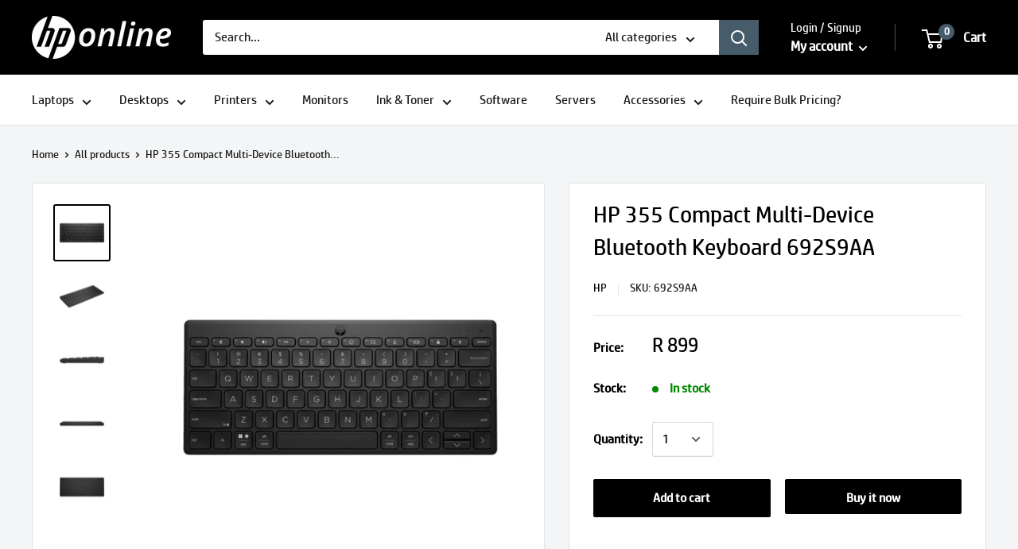

--- FILE ---
content_type: text/html; charset=utf-8
request_url: https://www.hponline.co.za/products/hp-355-compact-multi-device-bluetooth-keyboard-692s9aa-179256
body_size: 32573
content:















<!doctype html>
<html class="no-js" lang="en">

<head>
  <meta charset="utf-8"> 
  <meta http-equiv="X-UA-Compatible" content="IE=edge,chrome=1">
  <meta name="viewport" content="width=device-width, initial-scale=1.0, height=device-height, minimum-scale=1.0, maximum-scale=1.0">
  <meta name="theme-color" content="#000000">
  <meta name="google-site-verification" content="1oNpC0KaN_MFOmHt-EmIrpoWG15cu5rHy_zO6oJDUF8" />
  <meta name="everlytic-site-verification" content="70a4594b032015264f928a9d695ace37bf4b43d4fc4e8e8c71e850aadef22c8c5b51aabdfd84c2de8592241526e9f96b8c0857cdb563ec94f08e204d3774de5f" />
  <meta name="msvalidate.01" content="0E64C9D534F48E306C4F658156628450" /><title>HP 355 Compact Multi-Device Bluetooth Keyboard 692S9AA &ndash; HP Online
</title><meta name="description" content="HP 355 Compact Multi-Device Bluetooth Keyboard 692S9AA and more HP Accessories available directly from HP Online Shop SA."><link rel="canonical" href="https://www.hponline.co.za/products/hp-355-compact-multi-device-bluetooth-keyboard-692s9aa-179256"><link rel="shortcut icon" href="//www.hponline.co.za/cdn/shop/files/hp_favicon_48x48.png?v=1613555410" type="image/png"><!-- Load only the stylesheet (no need to preload separately) -->
  <link rel="stylesheet" href="//www.hponline.co.za/cdn/shop/t/2/assets/theme.scss.css?v=136716569953461226201763470065">

  <meta property="og:type" content="product">
  <meta property="og:title" content="HP 355 Compact Multi-Device Bluetooth Keyboard 692S9AA"><meta property="og:image" content="http://www.hponline.co.za/cdn/shop/files/accessories-692s9aa-42380179341525_1024x.png?v=1726253917">
    <meta property="og:image:secure_url" content="https://www.hponline.co.za/cdn/shop/files/accessories-692s9aa-42380179341525_1024x.png?v=1726253917"><meta property="og:image" content="http://www.hponline.co.za/cdn/shop/files/accessories-692s9aa-42380179865813_1024x.jpg?v=1726267630">
    <meta property="og:image:secure_url" content="https://www.hponline.co.za/cdn/shop/files/accessories-692s9aa-42380179865813_1024x.jpg?v=1726267630"><meta property="og:image" content="http://www.hponline.co.za/cdn/shop/files/accessories-692s9aa-42380180095189_1024x.jpg?v=1726269513">
    <meta property="og:image:secure_url" content="https://www.hponline.co.za/cdn/shop/files/accessories-692s9aa-42380180095189_1024x.jpg?v=1726269513"><meta property="product:price:amount" content="899.00">
  <meta property="product:price:currency" content="ZAR"><meta property="og:description" content="HP 355 Compact Multi-Device Bluetooth Keyboard 692S9AA and more HP Accessories available directly from HP Online Shop SA."><meta property="og:url" content="https://www.hponline.co.za/products/hp-355-compact-multi-device-bluetooth-keyboard-692s9aa-179256">
<meta property="og:site_name" content="HP Online"><meta name="twitter:card" content="summary"><meta name="twitter:title" content="HP 355 Compact Multi-Device Bluetooth Keyboard 692S9AA">
  <meta name="twitter:description" content="HP 355 Compact Multi-Device Bluetooth Keyboard 692S9AA Doesn&#39;t it just feel better typing on an external keyboard? This wireless keyboard combines desktop productivity with compact portability for hybrid work with functionalities like Bluetooth 5.2, multi-pair and shortcuts. Take it anywhere for that satisfying typing experience that stays with you. Features Built for Travel. Built for Comfort. This keyboard is designed to slip into any bag and set up on any surface, when you&#39;re working in the office or at home. However petite, there&#39;s still plenty of room to stretch out your fingers and type comfortably on the standard-size key caps. It&#39;s a sleek and sturdy setup, wherever you work. The Keys to Any of Your Devices Quickly pair and stay wirelessly connected to as many as 3 devices with Bluetooth 5.2. Just use the custom switching key to easily switch from one">
  <meta name="twitter:image" content="https://www.hponline.co.za/cdn/shop/files/accessories-692s9aa-42380179341525_600x600_crop_center.png?v=1726253917">
  <link rel="preconnect" href="//fonts.shopifycdn.com">
  <link rel="dns-prefetch" href="//productreviews.shopifycdn.com">
  <link rel="dns-prefetch" href="//maps.googleapis.com">
  <link rel="dns-prefetch" href="//maps.gstatic.com">

  
  <script>window.performance && window.performance.mark && window.performance.mark('shopify.content_for_header.start');</script><meta name="google-site-verification" content="1oNpC0KaN_MFOmHt-EmIrpoWG15cu5rHy_zO6oJDUF8">
<meta id="shopify-digital-wallet" name="shopify-digital-wallet" content="/32467714181/digital_wallets/dialog">
<link rel="alternate" type="application/json+oembed" href="https://www.hponline.co.za/products/hp-355-compact-multi-device-bluetooth-keyboard-692s9aa-179256.oembed">
<script async="async" src="/checkouts/internal/preloads.js?locale=en-ZA"></script>
<script id="shopify-features" type="application/json">{"accessToken":"30d0f75d99427c5d72f8c1a21ef779f6","betas":["rich-media-storefront-analytics"],"domain":"www.hponline.co.za","predictiveSearch":true,"shopId":32467714181,"locale":"en"}</script>
<script>var Shopify = Shopify || {};
Shopify.shop = "hp-online-test.myshopify.com";
Shopify.locale = "en";
Shopify.currency = {"active":"ZAR","rate":"1.0"};
Shopify.country = "ZA";
Shopify.theme = {"name":"Warehouse","id":87622254725,"schema_name":"Warehouse","schema_version":"1.7.4","theme_store_id":871,"role":"main"};
Shopify.theme.handle = "null";
Shopify.theme.style = {"id":null,"handle":null};
Shopify.cdnHost = "www.hponline.co.za/cdn";
Shopify.routes = Shopify.routes || {};
Shopify.routes.root = "/";</script>
<script type="module">!function(o){(o.Shopify=o.Shopify||{}).modules=!0}(window);</script>
<script>!function(o){function n(){var o=[];function n(){o.push(Array.prototype.slice.apply(arguments))}return n.q=o,n}var t=o.Shopify=o.Shopify||{};t.loadFeatures=n(),t.autoloadFeatures=n()}(window);</script>
<script id="shop-js-analytics" type="application/json">{"pageType":"product"}</script>
<script defer="defer" async type="module" src="//www.hponline.co.za/cdn/shopifycloud/shop-js/modules/v2/client.init-shop-cart-sync_D0dqhulL.en.esm.js"></script>
<script defer="defer" async type="module" src="//www.hponline.co.za/cdn/shopifycloud/shop-js/modules/v2/chunk.common_CpVO7qML.esm.js"></script>
<script type="module">
  await import("//www.hponline.co.za/cdn/shopifycloud/shop-js/modules/v2/client.init-shop-cart-sync_D0dqhulL.en.esm.js");
await import("//www.hponline.co.za/cdn/shopifycloud/shop-js/modules/v2/chunk.common_CpVO7qML.esm.js");

  window.Shopify.SignInWithShop?.initShopCartSync?.({"fedCMEnabled":true,"windoidEnabled":true});

</script>
<script>(function() {
  var isLoaded = false;
  function asyncLoad() {
    if (isLoaded) return;
    isLoaded = true;
    var urls = ["\/\/shopify.privy.com\/widget.js?shop=hp-online-test.myshopify.com","https:\/\/static.klaviyo.com\/onsite\/js\/klaviyo.js?company_id=SSa37G\u0026shop=hp-online-test.myshopify.com","https:\/\/static.klaviyo.com\/onsite\/js\/klaviyo.js?company_id=SSa37G\u0026shop=hp-online-test.myshopify.com","https:\/\/sfdr.co\/sfdr.js?sid=44253\u0026shop=hp-online-test.myshopify.com","https:\/\/na.shgcdn3.com\/pixel-collector.js?shop=hp-online-test.myshopify.com"];
    for (var i = 0; i < urls.length; i++) {
      var s = document.createElement('script');
      s.type = 'text/javascript';
      s.async = true;
      s.src = urls[i];
      var x = document.getElementsByTagName('script')[0];
      x.parentNode.insertBefore(s, x);
    }
  };
  if(window.attachEvent) {
    window.attachEvent('onload', asyncLoad);
  } else {
    window.addEventListener('load', asyncLoad, false);
  }
})();</script>
<script id="__st">var __st={"a":32467714181,"offset":7200,"reqid":"392cc791-a49b-4d18-8ae3-69ac85799387-1763909824","pageurl":"www.hponline.co.za\/products\/hp-355-compact-multi-device-bluetooth-keyboard-692s9aa-179256","u":"22bcf98c8820","p":"product","rtyp":"product","rid":8664728731861};</script>
<script>window.ShopifyPaypalV4VisibilityTracking = true;</script>
<script id="captcha-bootstrap">!function(){'use strict';const t='contact',e='account',n='new_comment',o=[[t,t],['blogs',n],['comments',n],[t,'customer']],c=[[e,'customer_login'],[e,'guest_login'],[e,'recover_customer_password'],[e,'create_customer']],r=t=>t.map((([t,e])=>`form[action*='/${t}']:not([data-nocaptcha='true']) input[name='form_type'][value='${e}']`)).join(','),a=t=>()=>t?[...document.querySelectorAll(t)].map((t=>t.form)):[];function s(){const t=[...o],e=r(t);return a(e)}const i='password',u='form_key',d=['recaptcha-v3-token','g-recaptcha-response','h-captcha-response',i],f=()=>{try{return window.sessionStorage}catch{return}},m='__shopify_v',_=t=>t.elements[u];function p(t,e,n=!1){try{const o=window.sessionStorage,c=JSON.parse(o.getItem(e)),{data:r}=function(t){const{data:e,action:n}=t;return t[m]||n?{data:e,action:n}:{data:t,action:n}}(c);for(const[e,n]of Object.entries(r))t.elements[e]&&(t.elements[e].value=n);n&&o.removeItem(e)}catch(o){console.error('form repopulation failed',{error:o})}}const l='form_type',E='cptcha';function T(t){t.dataset[E]=!0}const w=window,h=w.document,L='Shopify',v='ce_forms',y='captcha';let A=!1;((t,e)=>{const n=(g='f06e6c50-85a8-45c8-87d0-21a2b65856fe',I='https://cdn.shopify.com/shopifycloud/storefront-forms-hcaptcha/ce_storefront_forms_captcha_hcaptcha.v1.5.2.iife.js',D={infoText:'Protected by hCaptcha',privacyText:'Privacy',termsText:'Terms'},(t,e,n)=>{const o=w[L][v],c=o.bindForm;if(c)return c(t,g,e,D).then(n);var r;o.q.push([[t,g,e,D],n]),r=I,A||(h.body.append(Object.assign(h.createElement('script'),{id:'captcha-provider',async:!0,src:r})),A=!0)});var g,I,D;w[L]=w[L]||{},w[L][v]=w[L][v]||{},w[L][v].q=[],w[L][y]=w[L][y]||{},w[L][y].protect=function(t,e){n(t,void 0,e),T(t)},Object.freeze(w[L][y]),function(t,e,n,w,h,L){const[v,y,A,g]=function(t,e,n){const i=e?o:[],u=t?c:[],d=[...i,...u],f=r(d),m=r(i),_=r(d.filter((([t,e])=>n.includes(e))));return[a(f),a(m),a(_),s()]}(w,h,L),I=t=>{const e=t.target;return e instanceof HTMLFormElement?e:e&&e.form},D=t=>v().includes(t);t.addEventListener('submit',(t=>{const e=I(t);if(!e)return;const n=D(e)&&!e.dataset.hcaptchaBound&&!e.dataset.recaptchaBound,o=_(e),c=g().includes(e)&&(!o||!o.value);(n||c)&&t.preventDefault(),c&&!n&&(function(t){try{if(!f())return;!function(t){const e=f();if(!e)return;const n=_(t);if(!n)return;const o=n.value;o&&e.removeItem(o)}(t);const e=Array.from(Array(32),(()=>Math.random().toString(36)[2])).join('');!function(t,e){_(t)||t.append(Object.assign(document.createElement('input'),{type:'hidden',name:u})),t.elements[u].value=e}(t,e),function(t,e){const n=f();if(!n)return;const o=[...t.querySelectorAll(`input[type='${i}']`)].map((({name:t})=>t)),c=[...d,...o],r={};for(const[a,s]of new FormData(t).entries())c.includes(a)||(r[a]=s);n.setItem(e,JSON.stringify({[m]:1,action:t.action,data:r}))}(t,e)}catch(e){console.error('failed to persist form',e)}}(e),e.submit())}));const S=(t,e)=>{t&&!t.dataset[E]&&(n(t,e.some((e=>e===t))),T(t))};for(const o of['focusin','change'])t.addEventListener(o,(t=>{const e=I(t);D(e)&&S(e,y())}));const B=e.get('form_key'),M=e.get(l),P=B&&M;t.addEventListener('DOMContentLoaded',(()=>{const t=y();if(P)for(const e of t)e.elements[l].value===M&&p(e,B);[...new Set([...A(),...v().filter((t=>'true'===t.dataset.shopifyCaptcha))])].forEach((e=>S(e,t)))}))}(h,new URLSearchParams(w.location.search),n,t,e,['guest_login'])})(!0,!0)}();</script>
<script integrity="sha256-52AcMU7V7pcBOXWImdc/TAGTFKeNjmkeM1Pvks/DTgc=" data-source-attribution="shopify.loadfeatures" defer="defer" src="//www.hponline.co.za/cdn/shopifycloud/storefront/assets/storefront/load_feature-81c60534.js" crossorigin="anonymous"></script>
<script data-source-attribution="shopify.dynamic_checkout.dynamic.init">var Shopify=Shopify||{};Shopify.PaymentButton=Shopify.PaymentButton||{isStorefrontPortableWallets:!0,init:function(){window.Shopify.PaymentButton.init=function(){};var t=document.createElement("script");t.src="https://www.hponline.co.za/cdn/shopifycloud/portable-wallets/latest/portable-wallets.en.js",t.type="module",document.head.appendChild(t)}};
</script>
<script data-source-attribution="shopify.dynamic_checkout.buyer_consent">
  function portableWalletsHideBuyerConsent(e){var t=document.getElementById("shopify-buyer-consent"),n=document.getElementById("shopify-subscription-policy-button");t&&n&&(t.classList.add("hidden"),t.setAttribute("aria-hidden","true"),n.removeEventListener("click",e))}function portableWalletsShowBuyerConsent(e){var t=document.getElementById("shopify-buyer-consent"),n=document.getElementById("shopify-subscription-policy-button");t&&n&&(t.classList.remove("hidden"),t.removeAttribute("aria-hidden"),n.addEventListener("click",e))}window.Shopify?.PaymentButton&&(window.Shopify.PaymentButton.hideBuyerConsent=portableWalletsHideBuyerConsent,window.Shopify.PaymentButton.showBuyerConsent=portableWalletsShowBuyerConsent);
</script>
<script>
  function portableWalletsCleanup(e){e&&e.src&&console.error("Failed to load portable wallets script "+e.src);var t=document.querySelectorAll("shopify-accelerated-checkout .shopify-payment-button__skeleton, shopify-accelerated-checkout-cart .wallet-cart-button__skeleton"),e=document.getElementById("shopify-buyer-consent");for(let e=0;e<t.length;e++)t[e].remove();e&&e.remove()}function portableWalletsNotLoadedAsModule(e){e instanceof ErrorEvent&&"string"==typeof e.message&&e.message.includes("import.meta")&&"string"==typeof e.filename&&e.filename.includes("portable-wallets")&&(window.removeEventListener("error",portableWalletsNotLoadedAsModule),window.Shopify.PaymentButton.failedToLoad=e,"loading"===document.readyState?document.addEventListener("DOMContentLoaded",window.Shopify.PaymentButton.init):window.Shopify.PaymentButton.init())}window.addEventListener("error",portableWalletsNotLoadedAsModule);
</script>

<script type="module" src="https://www.hponline.co.za/cdn/shopifycloud/portable-wallets/latest/portable-wallets.en.js" onError="portableWalletsCleanup(this)" crossorigin="anonymous"></script>
<script nomodule>
  document.addEventListener("DOMContentLoaded", portableWalletsCleanup);
</script>

<link id="shopify-accelerated-checkout-styles" rel="stylesheet" media="screen" href="https://www.hponline.co.za/cdn/shopifycloud/portable-wallets/latest/accelerated-checkout-backwards-compat.css" crossorigin="anonymous">
<style id="shopify-accelerated-checkout-cart">
        #shopify-buyer-consent {
  margin-top: 1em;
  display: inline-block;
  width: 100%;
}

#shopify-buyer-consent.hidden {
  display: none;
}

#shopify-subscription-policy-button {
  background: none;
  border: none;
  padding: 0;
  text-decoration: underline;
  font-size: inherit;
  cursor: pointer;
}

#shopify-subscription-policy-button::before {
  box-shadow: none;
}

      </style>

<script>window.performance && window.performance.mark && window.performance.mark('shopify.content_for_header.end');</script>
  





  <script type="text/javascript">
    
      window.__shgMoneyFormat = window.__shgMoneyFormat || {"ZAR":{"currency":"ZAR","currency_symbol":"R","currency_symbol_location":"left","decimal_places":2,"decimal_separator":".","thousands_separator":","}};
    
    window.__shgCurrentCurrencyCode = window.__shgCurrentCurrencyCode || {
      currency: "ZAR",
      currency_symbol: "R",
      decimal_separator: ".",
      thousands_separator: ",",
      decimal_places: 2,
      currency_symbol_location: "left"
    };
  </script>




  
  <script type="application/ld+json">
  {
    "@context": "http://schema.org",
    "@type": "Product",
    "offers": [{
          "@type": "Offer",
          "name": "Default Title",
          "availability":"https://schema.org/InStock",
          "price": 899.0,
          "priceCurrency": "ZAR",
          "priceValidUntil": "2025-12-03","sku": "692S9AA","url": "/products/hp-355-compact-multi-device-bluetooth-keyboard-692s9aa-179256/products/hp-355-compact-multi-device-bluetooth-keyboard-692s9aa-179256?variant=48578946072789"
        }
],
      "mpn": "0",
      "productId": "0",
    "brand": {
      "name": "HP"
    },
    "name": "HP 355 Compact Multi-Device Bluetooth Keyboard 692S9AA",
    "description": "HP 355 Compact Multi-Device Bluetooth Keyboard 692S9AA\n\nDoesn't it just feel better typing on an external keyboard? This wireless keyboard combines desktop productivity with compact portability for hybrid work with functionalities like Bluetooth 5.2, multi-pair and shortcuts. Take it anywhere for that satisfying typing experience that stays with you.\n\nFeatures\n\nBuilt for Travel. Built for Comfort.\n\nThis keyboard is designed to slip into any bag and set up on any surface, when you're working in the office or at home. However petite, there's still plenty of room to stretch out your fingers and type comfortably on the standard-size key caps. It's a sleek and sturdy setup, wherever you work.\n\n\n\nThe Keys to Any of Your Devices\n\nQuickly pair and stay wirelessly connected to as many as 3 devices with Bluetooth 5.2. Just use the custom switching key to easily switch from one device to another. Plus, this keyboard smartly pairs and stays connected across Mac, Windows, and Chrome. Get to typing quickly on your desktop, laptop, tablet, or phone.\n\n\n\nSmarter Keys\n\nEnjoy the full satisfaction of standard-sized keycaps and smart shortcuts. The standard key cap design gives you plenty of room to work like normal. It also features a whole dashboard of shortcut keys, including customizable Fn combinations, audio on\/off, emojis, screenshot, dictation, and more. Now you can work quickly and effectively with a smart keyboard designed to keep up with you.\n\nJust Your Type: Compact, Comfortable, Connected\n\nCompact Design\n\nWith the compact design, enjoy portable productivity and space-saving comfort wherever you work.\n\nMany OS, One Keyboard\n\nWorks well on Windows, macOS, iPadOS, Chrome OS, Android, and iOS.\n\nContains Recycled Plastics\n\nContains 60% post-consumer recycled plastic and is shipped in recyclable packaging.\n\nPick Your Style\n\nChoose between two colors, brilliant white or bold black, to fit any style.\n\nTechnical Specification\n\n\nProduct: HP 355 Compact Multi-Device Bluetooth Keyboard\n\n\nDevice interface: Bluetooth\n\n\nWireless range: Up to 10 m in open area\n\n\nKeys lifecycle: 5 million keystrokes for functions keys; 10 million keystrokes for standard keys\n\n\nKeys structure: Plunger; 2.0 mm; Low profile key travel\n\n\nHot keys: 12\n\n\nRecommended usage: Home\n\n\nBattery life: Up to 24 months\n\n\nBattery type: 2x AAA\n\n\nProduct colour: Black\n\n\nCompatibility: Compatible with PCs with Bluetooth connectivity\n\n\nWeight: 0.34 kg\n",
    "category": "Accessories",
    "url": "/products/hp-355-compact-multi-device-bluetooth-keyboard-692s9aa-179256/products/hp-355-compact-multi-device-bluetooth-keyboard-692s9aa-179256",
    "sku": "692S9AA",
    "image": {
      "@type": "ImageObject",
      "url": "https://www.hponline.co.za/cdn/shop/files/accessories-692s9aa-42380179341525_1024x.png?v=1726253917",
      "image": "https://www.hponline.co.za/cdn/shop/files/accessories-692s9aa-42380179341525_1024x.png?v=1726253917",
      "name": "HP 355 Compact Multi-Device Bluetooth Keyboard 692S9AA",
      "width": "1024",
      "height": "1024"
    }
  }
  </script>



  <script type="application/ld+json">
  {
    "@context": "http://schema.org",
    "@type": "BreadcrumbList",
  "itemListElement": [{
      "@type": "ListItem",
      "position": 1,
      "name": "Home",
      "item": "https://www.hponline.co.za"
    },{
          "@type": "ListItem",
          "position": 2,
          "name": "HP 355 Compact Multi-Device Bluetooth Keyboard 692S9AA",
          "item": "https://www.hponline.co.za/products/hp-355-compact-multi-device-bluetooth-keyboard-692s9aa-179256"
        }]
  }
  </script>


  <!-- Shopify, theme, and page config -->
  <script>
    window.theme = {
      template: "product",
      localeRootUrl: '',
      shopCurrency: "ZAR",
      cartCount: 0,
      customerId: null,
      moneyFormat: "R {{amount}}",
      moneyWithCurrencyFormat: "R {{amount}} ZAR",
      useNativeMultiCurrency: false,
      currencyConversionEnabled: false,
      currencyConversionMoneyFormat: "money_format",
      currencyConversionRoundAmounts: false,
      showDiscount: true,
      discountMode: "saving",
      searchMode: "product,page",
      cartType: "drawer"
    };

    window.languages = {
      collectionOnSaleLabel: "Save {{savings}}",
      productFormUnavailable: "Unavailable",
      productFormAddToCart: "Add to cart",
      productFormSoldOut: "Sold out",
      shippingEstimatorNoResults: "No shipping could be found for your address.",
      shippingEstimatorOneResult: "There is one shipping rate for your address:",
      shippingEstimatorMultipleResults: "There are {{count}} shipping rates for your address:",
      shippingEstimatorErrors: "There are some errors:"
    };

    window.lazySizesConfig = {
      loadHidden: false,
      hFac: 0.8,
      expFactor: 3,
      customMedia: {
        '--phone': '(max-width: 640px)',
        '--tablet': '(min-width: 641px) and (max-width: 1023px)',
        '--lap': '(min-width: 1024px)'
      }
    };

    document.documentElement.className = document.documentElement.className.replace('no-js', 'js');
  </script>

  <script src="//www.hponline.co.za/cdn/shop/t/2/assets/lazysizes.min.js?v=38423348123636194381581431454" async></script>
  
<script src="//polyfill-fastly.net/v3/polyfill.min.js?unknown=polyfill&features=fetch,Element.prototype.closest,Element.prototype.matches,Element.prototype.remove,Element.prototype.classList,Array.prototype.includes,Array.prototype.fill,String.prototype.includes,String.prototype.padStart,Object.assign,CustomEvent,Intl,URL,DOMTokenList,IntersectionObserver,IntersectionObserverEntry" defer></script>
  <script src="//www.hponline.co.za/cdn/shop/t/2/assets/libs.min.js?v=141095812039519903031581431453" defer></script>
  <script src="//www.hponline.co.za/cdn/shop/t/2/assets/theme.min.js?v=29327883868518776331581431458" defer></script>
  <script src="//www.hponline.co.za/cdn/shop/t/2/assets/custom.js?v=90373254691674712701581431456" defer></script>

  <script>
    (function () {
      window.onpageshow = function() {
        document.documentElement.dispatchEvent(new CustomEvent('cart:refresh', { bubbles: true }));
      };
    })();
  </script>

  

<script type="text/javascript">
  
    window.SHG_CUSTOMER = null;
  
</script>








  <!-- Combined gtag.js (Google Analytics 4 + Google Ads) -->
  <script async src="https://www.googletagmanager.com/gtag/js?id=G-XS7CQB8MLC"></script>
  <script>
    window.dataLayer = window.dataLayer || [];
    function gtag(){dataLayer.push(arguments);}
    gtag('js', new Date());
    gtag('config', 'G-XS7CQB8MLC');
    gtag('config', 'AW-635279655', {'allow_enhanced_conversions':true});
    // Additional gtag configs as required
  </script>

<!-- BEGIN app block: shopify://apps/klaviyo-email-marketing-sms/blocks/klaviyo-onsite-embed/2632fe16-c075-4321-a88b-50b567f42507 -->















  <script>
    window.klaviyoReviewsProductDesignMode = false
  </script>







<!-- END app block --><!-- BEGIN app block: shopify://apps/mageworx-upsell/blocks/app-embed-block/cd16b2cf-ebb1-409a-8dba-4ae50ce71e51 --><mw-upsell-dialog></mw-upsell-dialog>

<script type="module" defer src="https://cdn.shopify.com/extensions/ac9060e1-30f8-4b70-9b13-901bee11a77e/mageworx-upsell-7/assets/mws_upsell_bundle.js"></script>





<script>
  mwUpsellHelper = {
    page: "product",
    store_currency: "ZAR",
    presentment_currency: Shopify.currency.active,
    money_format: "R {{amount}}",
    product: {
      id: 8664728731861,
      title: "HP 355 Compact Multi-Device Bluetooth Keyboard 692S9AA",
      image: "//www.hponline.co.za/cdn/shop/files/accessories-692s9aa-42380179341525_260x.png?v=1726253917",
      variants: 
  {
  
    

    "48578946072789": {
      id: 48578946072789,
      title: "Default Title",
      image: 
            "//www.hponline.co.za/cdn/shop/files/accessories-692s9aa-42380179341525_260x.png?v=1726253917"
           ,
    },
  
  }

    },
    css_bundle_url: "https:\/\/cdn.shopify.com\/extensions\/ac9060e1-30f8-4b70-9b13-901bee11a77e\/mageworx-upsell-7\/assets\/mws_upsell_bundle.css"
  }
</script>


<!-- END app block --><link href="https://monorail-edge.shopifysvc.com" rel="dns-prefetch">
<script>(function(){if ("sendBeacon" in navigator && "performance" in window) {try {var session_token_from_headers = performance.getEntriesByType('navigation')[0].serverTiming.find(x => x.name == '_s').description;} catch {var session_token_from_headers = undefined;}var session_cookie_matches = document.cookie.match(/_shopify_s=([^;]*)/);var session_token_from_cookie = session_cookie_matches && session_cookie_matches.length === 2 ? session_cookie_matches[1] : "";var session_token = session_token_from_headers || session_token_from_cookie || "";function handle_abandonment_event(e) {var entries = performance.getEntries().filter(function(entry) {return /monorail-edge.shopifysvc.com/.test(entry.name);});if (!window.abandonment_tracked && entries.length === 0) {window.abandonment_tracked = true;var currentMs = Date.now();var navigation_start = performance.timing.navigationStart;var payload = {shop_id: 32467714181,url: window.location.href,navigation_start,duration: currentMs - navigation_start,session_token,page_type: "product"};window.navigator.sendBeacon("https://monorail-edge.shopifysvc.com/v1/produce", JSON.stringify({schema_id: "online_store_buyer_site_abandonment/1.1",payload: payload,metadata: {event_created_at_ms: currentMs,event_sent_at_ms: currentMs}}));}}window.addEventListener('pagehide', handle_abandonment_event);}}());</script>
<script id="web-pixels-manager-setup">(function e(e,d,r,n,o){if(void 0===o&&(o={}),!Boolean(null===(a=null===(i=window.Shopify)||void 0===i?void 0:i.analytics)||void 0===a?void 0:a.replayQueue)){var i,a;window.Shopify=window.Shopify||{};var t=window.Shopify;t.analytics=t.analytics||{};var s=t.analytics;s.replayQueue=[],s.publish=function(e,d,r){return s.replayQueue.push([e,d,r]),!0};try{self.performance.mark("wpm:start")}catch(e){}var l=function(){var e={modern:/Edge?\/(1{2}[4-9]|1[2-9]\d|[2-9]\d{2}|\d{4,})\.\d+(\.\d+|)|Firefox\/(1{2}[4-9]|1[2-9]\d|[2-9]\d{2}|\d{4,})\.\d+(\.\d+|)|Chrom(ium|e)\/(9{2}|\d{3,})\.\d+(\.\d+|)|(Maci|X1{2}).+ Version\/(15\.\d+|(1[6-9]|[2-9]\d|\d{3,})\.\d+)([,.]\d+|)( \(\w+\)|)( Mobile\/\w+|) Safari\/|Chrome.+OPR\/(9{2}|\d{3,})\.\d+\.\d+|(CPU[ +]OS|iPhone[ +]OS|CPU[ +]iPhone|CPU IPhone OS|CPU iPad OS)[ +]+(15[._]\d+|(1[6-9]|[2-9]\d|\d{3,})[._]\d+)([._]\d+|)|Android:?[ /-](13[3-9]|1[4-9]\d|[2-9]\d{2}|\d{4,})(\.\d+|)(\.\d+|)|Android.+Firefox\/(13[5-9]|1[4-9]\d|[2-9]\d{2}|\d{4,})\.\d+(\.\d+|)|Android.+Chrom(ium|e)\/(13[3-9]|1[4-9]\d|[2-9]\d{2}|\d{4,})\.\d+(\.\d+|)|SamsungBrowser\/([2-9]\d|\d{3,})\.\d+/,legacy:/Edge?\/(1[6-9]|[2-9]\d|\d{3,})\.\d+(\.\d+|)|Firefox\/(5[4-9]|[6-9]\d|\d{3,})\.\d+(\.\d+|)|Chrom(ium|e)\/(5[1-9]|[6-9]\d|\d{3,})\.\d+(\.\d+|)([\d.]+$|.*Safari\/(?![\d.]+ Edge\/[\d.]+$))|(Maci|X1{2}).+ Version\/(10\.\d+|(1[1-9]|[2-9]\d|\d{3,})\.\d+)([,.]\d+|)( \(\w+\)|)( Mobile\/\w+|) Safari\/|Chrome.+OPR\/(3[89]|[4-9]\d|\d{3,})\.\d+\.\d+|(CPU[ +]OS|iPhone[ +]OS|CPU[ +]iPhone|CPU IPhone OS|CPU iPad OS)[ +]+(10[._]\d+|(1[1-9]|[2-9]\d|\d{3,})[._]\d+)([._]\d+|)|Android:?[ /-](13[3-9]|1[4-9]\d|[2-9]\d{2}|\d{4,})(\.\d+|)(\.\d+|)|Mobile Safari.+OPR\/([89]\d|\d{3,})\.\d+\.\d+|Android.+Firefox\/(13[5-9]|1[4-9]\d|[2-9]\d{2}|\d{4,})\.\d+(\.\d+|)|Android.+Chrom(ium|e)\/(13[3-9]|1[4-9]\d|[2-9]\d{2}|\d{4,})\.\d+(\.\d+|)|Android.+(UC? ?Browser|UCWEB|U3)[ /]?(15\.([5-9]|\d{2,})|(1[6-9]|[2-9]\d|\d{3,})\.\d+)\.\d+|SamsungBrowser\/(5\.\d+|([6-9]|\d{2,})\.\d+)|Android.+MQ{2}Browser\/(14(\.(9|\d{2,})|)|(1[5-9]|[2-9]\d|\d{3,})(\.\d+|))(\.\d+|)|K[Aa][Ii]OS\/(3\.\d+|([4-9]|\d{2,})\.\d+)(\.\d+|)/},d=e.modern,r=e.legacy,n=navigator.userAgent;return n.match(d)?"modern":n.match(r)?"legacy":"unknown"}(),u="modern"===l?"modern":"legacy",c=(null!=n?n:{modern:"",legacy:""})[u],f=function(e){return[e.baseUrl,"/wpm","/b",e.hashVersion,"modern"===e.buildTarget?"m":"l",".js"].join("")}({baseUrl:d,hashVersion:r,buildTarget:u}),m=function(e){var d=e.version,r=e.bundleTarget,n=e.surface,o=e.pageUrl,i=e.monorailEndpoint;return{emit:function(e){var a=e.status,t=e.errorMsg,s=(new Date).getTime(),l=JSON.stringify({metadata:{event_sent_at_ms:s},events:[{schema_id:"web_pixels_manager_load/3.1",payload:{version:d,bundle_target:r,page_url:o,status:a,surface:n,error_msg:t},metadata:{event_created_at_ms:s}}]});if(!i)return console&&console.warn&&console.warn("[Web Pixels Manager] No Monorail endpoint provided, skipping logging."),!1;try{return self.navigator.sendBeacon.bind(self.navigator)(i,l)}catch(e){}var u=new XMLHttpRequest;try{return u.open("POST",i,!0),u.setRequestHeader("Content-Type","text/plain"),u.send(l),!0}catch(e){return console&&console.warn&&console.warn("[Web Pixels Manager] Got an unhandled error while logging to Monorail."),!1}}}}({version:r,bundleTarget:l,surface:e.surface,pageUrl:self.location.href,monorailEndpoint:e.monorailEndpoint});try{o.browserTarget=l,function(e){var d=e.src,r=e.async,n=void 0===r||r,o=e.onload,i=e.onerror,a=e.sri,t=e.scriptDataAttributes,s=void 0===t?{}:t,l=document.createElement("script"),u=document.querySelector("head"),c=document.querySelector("body");if(l.async=n,l.src=d,a&&(l.integrity=a,l.crossOrigin="anonymous"),s)for(var f in s)if(Object.prototype.hasOwnProperty.call(s,f))try{l.dataset[f]=s[f]}catch(e){}if(o&&l.addEventListener("load",o),i&&l.addEventListener("error",i),u)u.appendChild(l);else{if(!c)throw new Error("Did not find a head or body element to append the script");c.appendChild(l)}}({src:f,async:!0,onload:function(){if(!function(){var e,d;return Boolean(null===(d=null===(e=window.Shopify)||void 0===e?void 0:e.analytics)||void 0===d?void 0:d.initialized)}()){var d=window.webPixelsManager.init(e)||void 0;if(d){var r=window.Shopify.analytics;r.replayQueue.forEach((function(e){var r=e[0],n=e[1],o=e[2];d.publishCustomEvent(r,n,o)})),r.replayQueue=[],r.publish=d.publishCustomEvent,r.visitor=d.visitor,r.initialized=!0}}},onerror:function(){return m.emit({status:"failed",errorMsg:"".concat(f," has failed to load")})},sri:function(e){var d=/^sha384-[A-Za-z0-9+/=]+$/;return"string"==typeof e&&d.test(e)}(c)?c:"",scriptDataAttributes:o}),m.emit({status:"loading"})}catch(e){m.emit({status:"failed",errorMsg:(null==e?void 0:e.message)||"Unknown error"})}}})({shopId: 32467714181,storefrontBaseUrl: "https://www.hponline.co.za",extensionsBaseUrl: "https://extensions.shopifycdn.com/cdn/shopifycloud/web-pixels-manager",monorailEndpoint: "https://monorail-edge.shopifysvc.com/unstable/produce_batch",surface: "storefront-renderer",enabledBetaFlags: ["2dca8a86"],webPixelsConfigList: [{"id":"1285226709","configuration":"{\"store_id\":\"44253\"}","eventPayloadVersion":"v1","runtimeContext":"STRICT","scriptVersion":"78620b807a4780e461f22abf187ebcc5","type":"APP","apiClientId":210101,"privacyPurposes":["ANALYTICS"],"dataSharingAdjustments":{"protectedCustomerApprovalScopes":["read_customer_personal_data"]}},{"id":"920453333","configuration":"{\"site_id\":\"2af6c729-daf9-48cc-9c6a-596af1482d51\",\"analytics_endpoint\":\"https:\\\/\\\/na.shgcdn3.com\"}","eventPayloadVersion":"v1","runtimeContext":"STRICT","scriptVersion":"695709fc3f146fa50a25299517a954f2","type":"APP","apiClientId":1158168,"privacyPurposes":["ANALYTICS","MARKETING","SALE_OF_DATA"],"dataSharingAdjustments":{"protectedCustomerApprovalScopes":["read_customer_personal_data"]}},{"id":"435650773","configuration":"{\"config\":\"{\\\"pixel_id\\\":\\\"G-XS7CQB8MLC\\\",\\\"target_country\\\":\\\"ZA\\\",\\\"gtag_events\\\":[{\\\"type\\\":\\\"begin_checkout\\\",\\\"action_label\\\":[\\\"G-XS7CQB8MLC\\\",\\\"AW-635279655\\\/KI7tCOHw9ugBEKey9q4C\\\"]},{\\\"type\\\":\\\"search\\\",\\\"action_label\\\":[\\\"G-XS7CQB8MLC\\\",\\\"AW-635279655\\\/2duCCOTw9ugBEKey9q4C\\\"]},{\\\"type\\\":\\\"view_item\\\",\\\"action_label\\\":[\\\"G-XS7CQB8MLC\\\",\\\"AW-635279655\\\/N7inCNvw9ugBEKey9q4C\\\",\\\"MC-4DY3YSW064\\\"]},{\\\"type\\\":\\\"purchase\\\",\\\"action_label\\\":[\\\"G-XS7CQB8MLC\\\",\\\"AW-635279655\\\/o8bwCNjw9ugBEKey9q4C\\\",\\\"MC-4DY3YSW064\\\"]},{\\\"type\\\":\\\"page_view\\\",\\\"action_label\\\":[\\\"G-XS7CQB8MLC\\\",\\\"AW-635279655\\\/oALYCN3v9ugBEKey9q4C\\\",\\\"MC-4DY3YSW064\\\"]},{\\\"type\\\":\\\"add_payment_info\\\",\\\"action_label\\\":[\\\"G-XS7CQB8MLC\\\",\\\"AW-635279655\\\/zhBNCOfw9ugBEKey9q4C\\\"]},{\\\"type\\\":\\\"add_to_cart\\\",\\\"action_label\\\":[\\\"G-XS7CQB8MLC\\\",\\\"AW-635279655\\\/7rDmCN7w9ugBEKey9q4C\\\"]}],\\\"enable_monitoring_mode\\\":false}\"}","eventPayloadVersion":"v1","runtimeContext":"OPEN","scriptVersion":"b2a88bafab3e21179ed38636efcd8a93","type":"APP","apiClientId":1780363,"privacyPurposes":[],"dataSharingAdjustments":{"protectedCustomerApprovalScopes":["read_customer_address","read_customer_email","read_customer_name","read_customer_personal_data","read_customer_phone"]}},{"id":"29262037","eventPayloadVersion":"1","runtimeContext":"LAX","scriptVersion":"1","type":"CUSTOM","privacyPurposes":["ANALYTICS","MARKETING","SALE_OF_DATA"],"name":"Google_Ads_EC"},{"id":"shopify-app-pixel","configuration":"{}","eventPayloadVersion":"v1","runtimeContext":"STRICT","scriptVersion":"0450","apiClientId":"shopify-pixel","type":"APP","privacyPurposes":["ANALYTICS","MARKETING"]},{"id":"shopify-custom-pixel","eventPayloadVersion":"v1","runtimeContext":"LAX","scriptVersion":"0450","apiClientId":"shopify-pixel","type":"CUSTOM","privacyPurposes":["ANALYTICS","MARKETING"]}],isMerchantRequest: false,initData: {"shop":{"name":"HP Online","paymentSettings":{"currencyCode":"ZAR"},"myshopifyDomain":"hp-online-test.myshopify.com","countryCode":"ZA","storefrontUrl":"https:\/\/www.hponline.co.za"},"customer":null,"cart":null,"checkout":null,"productVariants":[{"price":{"amount":899.0,"currencyCode":"ZAR"},"product":{"title":"HP 355 Compact Multi-Device Bluetooth Keyboard 692S9AA","vendor":"HP","id":"8664728731861","untranslatedTitle":"HP 355 Compact Multi-Device Bluetooth Keyboard 692S9AA","url":"\/products\/hp-355-compact-multi-device-bluetooth-keyboard-692s9aa-179256","type":"Accessories"},"id":"48578946072789","image":{"src":"\/\/www.hponline.co.za\/cdn\/shop\/files\/accessories-692s9aa-42380179341525.png?v=1726253917"},"sku":"692S9AA","title":"Default Title","untranslatedTitle":"Default Title"}],"purchasingCompany":null},},"https://www.hponline.co.za/cdn","ae1676cfwd2530674p4253c800m34e853cb",{"modern":"","legacy":""},{"shopId":"32467714181","storefrontBaseUrl":"https:\/\/www.hponline.co.za","extensionBaseUrl":"https:\/\/extensions.shopifycdn.com\/cdn\/shopifycloud\/web-pixels-manager","surface":"storefront-renderer","enabledBetaFlags":"[\"2dca8a86\"]","isMerchantRequest":"false","hashVersion":"ae1676cfwd2530674p4253c800m34e853cb","publish":"custom","events":"[[\"page_viewed\",{}],[\"product_viewed\",{\"productVariant\":{\"price\":{\"amount\":899.0,\"currencyCode\":\"ZAR\"},\"product\":{\"title\":\"HP 355 Compact Multi-Device Bluetooth Keyboard 692S9AA\",\"vendor\":\"HP\",\"id\":\"8664728731861\",\"untranslatedTitle\":\"HP 355 Compact Multi-Device Bluetooth Keyboard 692S9AA\",\"url\":\"\/products\/hp-355-compact-multi-device-bluetooth-keyboard-692s9aa-179256\",\"type\":\"Accessories\"},\"id\":\"48578946072789\",\"image\":{\"src\":\"\/\/www.hponline.co.za\/cdn\/shop\/files\/accessories-692s9aa-42380179341525.png?v=1726253917\"},\"sku\":\"692S9AA\",\"title\":\"Default Title\",\"untranslatedTitle\":\"Default Title\"}}]]"});</script><script>
  window.ShopifyAnalytics = window.ShopifyAnalytics || {};
  window.ShopifyAnalytics.meta = window.ShopifyAnalytics.meta || {};
  window.ShopifyAnalytics.meta.currency = 'ZAR';
  var meta = {"product":{"id":8664728731861,"gid":"gid:\/\/shopify\/Product\/8664728731861","vendor":"HP","type":"Accessories","variants":[{"id":48578946072789,"price":89900,"name":"HP 355 Compact Multi-Device Bluetooth Keyboard 692S9AA","public_title":null,"sku":"692S9AA"}],"remote":false},"page":{"pageType":"product","resourceType":"product","resourceId":8664728731861}};
  for (var attr in meta) {
    window.ShopifyAnalytics.meta[attr] = meta[attr];
  }
</script>
<script class="analytics">
  (function () {
    var customDocumentWrite = function(content) {
      var jquery = null;

      if (window.jQuery) {
        jquery = window.jQuery;
      } else if (window.Checkout && window.Checkout.$) {
        jquery = window.Checkout.$;
      }

      if (jquery) {
        jquery('body').append(content);
      }
    };

    var hasLoggedConversion = function(token) {
      if (token) {
        return document.cookie.indexOf('loggedConversion=' + token) !== -1;
      }
      return false;
    }

    var setCookieIfConversion = function(token) {
      if (token) {
        var twoMonthsFromNow = new Date(Date.now());
        twoMonthsFromNow.setMonth(twoMonthsFromNow.getMonth() + 2);

        document.cookie = 'loggedConversion=' + token + '; expires=' + twoMonthsFromNow;
      }
    }

    var trekkie = window.ShopifyAnalytics.lib = window.trekkie = window.trekkie || [];
    if (trekkie.integrations) {
      return;
    }
    trekkie.methods = [
      'identify',
      'page',
      'ready',
      'track',
      'trackForm',
      'trackLink'
    ];
    trekkie.factory = function(method) {
      return function() {
        var args = Array.prototype.slice.call(arguments);
        args.unshift(method);
        trekkie.push(args);
        return trekkie;
      };
    };
    for (var i = 0; i < trekkie.methods.length; i++) {
      var key = trekkie.methods[i];
      trekkie[key] = trekkie.factory(key);
    }
    trekkie.load = function(config) {
      trekkie.config = config || {};
      trekkie.config.initialDocumentCookie = document.cookie;
      var first = document.getElementsByTagName('script')[0];
      var script = document.createElement('script');
      script.type = 'text/javascript';
      script.onerror = function(e) {
        var scriptFallback = document.createElement('script');
        scriptFallback.type = 'text/javascript';
        scriptFallback.onerror = function(error) {
                var Monorail = {
      produce: function produce(monorailDomain, schemaId, payload) {
        var currentMs = new Date().getTime();
        var event = {
          schema_id: schemaId,
          payload: payload,
          metadata: {
            event_created_at_ms: currentMs,
            event_sent_at_ms: currentMs
          }
        };
        return Monorail.sendRequest("https://" + monorailDomain + "/v1/produce", JSON.stringify(event));
      },
      sendRequest: function sendRequest(endpointUrl, payload) {
        // Try the sendBeacon API
        if (window && window.navigator && typeof window.navigator.sendBeacon === 'function' && typeof window.Blob === 'function' && !Monorail.isIos12()) {
          var blobData = new window.Blob([payload], {
            type: 'text/plain'
          });

          if (window.navigator.sendBeacon(endpointUrl, blobData)) {
            return true;
          } // sendBeacon was not successful

        } // XHR beacon

        var xhr = new XMLHttpRequest();

        try {
          xhr.open('POST', endpointUrl);
          xhr.setRequestHeader('Content-Type', 'text/plain');
          xhr.send(payload);
        } catch (e) {
          console.log(e);
        }

        return false;
      },
      isIos12: function isIos12() {
        return window.navigator.userAgent.lastIndexOf('iPhone; CPU iPhone OS 12_') !== -1 || window.navigator.userAgent.lastIndexOf('iPad; CPU OS 12_') !== -1;
      }
    };
    Monorail.produce('monorail-edge.shopifysvc.com',
      'trekkie_storefront_load_errors/1.1',
      {shop_id: 32467714181,
      theme_id: 87622254725,
      app_name: "storefront",
      context_url: window.location.href,
      source_url: "//www.hponline.co.za/cdn/s/trekkie.storefront.3c703df509f0f96f3237c9daa54e2777acf1a1dd.min.js"});

        };
        scriptFallback.async = true;
        scriptFallback.src = '//www.hponline.co.za/cdn/s/trekkie.storefront.3c703df509f0f96f3237c9daa54e2777acf1a1dd.min.js';
        first.parentNode.insertBefore(scriptFallback, first);
      };
      script.async = true;
      script.src = '//www.hponline.co.za/cdn/s/trekkie.storefront.3c703df509f0f96f3237c9daa54e2777acf1a1dd.min.js';
      first.parentNode.insertBefore(script, first);
    };
    trekkie.load(
      {"Trekkie":{"appName":"storefront","development":false,"defaultAttributes":{"shopId":32467714181,"isMerchantRequest":null,"themeId":87622254725,"themeCityHash":"13631232528867591997","contentLanguage":"en","currency":"ZAR"},"isServerSideCookieWritingEnabled":true,"monorailRegion":"shop_domain","enabledBetaFlags":["f0df213a"]},"Session Attribution":{},"S2S":{"facebookCapiEnabled":false,"source":"trekkie-storefront-renderer","apiClientId":580111}}
    );

    var loaded = false;
    trekkie.ready(function() {
      if (loaded) return;
      loaded = true;

      window.ShopifyAnalytics.lib = window.trekkie;

      var originalDocumentWrite = document.write;
      document.write = customDocumentWrite;
      try { window.ShopifyAnalytics.merchantGoogleAnalytics.call(this); } catch(error) {};
      document.write = originalDocumentWrite;

      window.ShopifyAnalytics.lib.page(null,{"pageType":"product","resourceType":"product","resourceId":8664728731861,"shopifyEmitted":true});

      var match = window.location.pathname.match(/checkouts\/(.+)\/(thank_you|post_purchase)/)
      var token = match? match[1]: undefined;
      if (!hasLoggedConversion(token)) {
        setCookieIfConversion(token);
        window.ShopifyAnalytics.lib.track("Viewed Product",{"currency":"ZAR","variantId":48578946072789,"productId":8664728731861,"productGid":"gid:\/\/shopify\/Product\/8664728731861","name":"HP 355 Compact Multi-Device Bluetooth Keyboard 692S9AA","price":"899.00","sku":"692S9AA","brand":"HP","variant":null,"category":"Accessories","nonInteraction":true,"remote":false},undefined,undefined,{"shopifyEmitted":true});
      window.ShopifyAnalytics.lib.track("monorail:\/\/trekkie_storefront_viewed_product\/1.1",{"currency":"ZAR","variantId":48578946072789,"productId":8664728731861,"productGid":"gid:\/\/shopify\/Product\/8664728731861","name":"HP 355 Compact Multi-Device Bluetooth Keyboard 692S9AA","price":"899.00","sku":"692S9AA","brand":"HP","variant":null,"category":"Accessories","nonInteraction":true,"remote":false,"referer":"https:\/\/www.hponline.co.za\/products\/hp-355-compact-multi-device-bluetooth-keyboard-692s9aa-179256"});
      }
    });


        var eventsListenerScript = document.createElement('script');
        eventsListenerScript.async = true;
        eventsListenerScript.src = "//www.hponline.co.za/cdn/shopifycloud/storefront/assets/shop_events_listener-3da45d37.js";
        document.getElementsByTagName('head')[0].appendChild(eventsListenerScript);

})();</script>
  <script>
  if (!window.ga || (window.ga && typeof window.ga !== 'function')) {
    window.ga = function ga() {
      (window.ga.q = window.ga.q || []).push(arguments);
      if (window.Shopify && window.Shopify.analytics && typeof window.Shopify.analytics.publish === 'function') {
        window.Shopify.analytics.publish("ga_stub_called", {}, {sendTo: "google_osp_migration"});
      }
      console.error("Shopify's Google Analytics stub called with:", Array.from(arguments), "\nSee https://help.shopify.com/manual/promoting-marketing/pixels/pixel-migration#google for more information.");
    };
    if (window.Shopify && window.Shopify.analytics && typeof window.Shopify.analytics.publish === 'function') {
      window.Shopify.analytics.publish("ga_stub_initialized", {}, {sendTo: "google_osp_migration"});
    }
  }
</script>
<script
  defer
  src="https://www.hponline.co.za/cdn/shopifycloud/perf-kit/shopify-perf-kit-2.1.2.min.js"
  data-application="storefront-renderer"
  data-shop-id="32467714181"
  data-render-region="gcp-us-central1"
  data-page-type="product"
  data-theme-instance-id="87622254725"
  data-theme-name="Warehouse"
  data-theme-version="1.7.4"
  data-monorail-region="shop_domain"
  data-resource-timing-sampling-rate="10"
  data-shs="true"
  data-shs-beacon="true"
  data-shs-export-with-fetch="true"
  data-shs-logs-sample-rate="1"
></script>
</head>

<body class="warehouse--v1  template-product" data-instant-intensity="viewport">
  <span class="loading-bar"></span>

  <div id="shopify-section-announcement-bar" class="shopify-section"></div>
<div id="shopify-section-popups" class="shopify-section"><div data-section-id="popups" data-section-type="popups"></div>

</div><div id="shopify-section-header" class="shopify-section"><section data-section-id="header" data-section-type="header" data-section-settings='{
  "navigationLayout": "inline",
  "desktopOpenTrigger": "hover",
  "useStickyHeader": true
}'>
  <header class="header header--inline " role="banner">
    <div class="container">
      <div class="header__inner"><nav class="header__mobile-nav hidden-lap-and-up">
            <button class="header__mobile-nav-toggle icon-state touch-area" data-action="toggle-menu" aria-expanded="false" aria-haspopup="true" aria-controls="mobile-menu" aria-label="Open menu">
              <span class="icon-state__primary"><svg class="icon icon--hamburger-mobile" viewBox="0 0 20 16" role="presentation">
      <path d="M0 14h20v2H0v-2zM0 0h20v2H0V0zm0 7h20v2H0V7z" fill="currentColor" fill-rule="evenodd"></path>
    </svg></span>
              <span class="icon-state__secondary"><svg class="icon icon--close" viewBox="0 0 19 19" role="presentation">
      <path d="M9.1923882 8.39339828l7.7781745-7.7781746 1.4142136 1.41421357-7.7781746 7.77817459 7.7781746 7.77817456L16.9705627 19l-7.7781745-7.7781746L1.41421356 19 0 17.5857864l7.7781746-7.77817456L0 2.02943725 1.41421356.61522369 9.1923882 8.39339828z" fill="currentColor" fill-rule="evenodd"></path>
    </svg></span>
            </button><div id="mobile-menu" class="mobile-menu" aria-hidden="true"><svg class="icon icon--nav-triangle-borderless" viewBox="0 0 20 9" role="presentation">
      <path d="M.47108938 9c.2694725-.26871321.57077721-.56867841.90388257-.89986354C3.12384116 6.36134886 5.74788116 3.76338565 9.2467995.30653888c.4145057-.4095171 1.0844277-.40860098 1.4977971.00205122L19.4935156 9H.47108938z" fill="#ffffff"></path>
    </svg><div class="mobile-menu__inner">
    <div class="mobile-menu__panel">
      <div class="mobile-menu__section">
        <ul class="mobile-menu__nav" data-type="menu"><li class="mobile-menu__nav-item"><button class="mobile-menu__nav-link" data-type="menuitem" aria-haspopup="true" aria-expanded="false" aria-controls="mobile-panel-0" data-action="open-panel">Laptops<svg class="icon icon--arrow-right" viewBox="0 0 8 12" role="presentation">
      <path stroke="currentColor" stroke-width="2" d="M2 2l4 4-4 4" fill="none" stroke-linecap="square"></path>
    </svg></button></li><li class="mobile-menu__nav-item"><button class="mobile-menu__nav-link" data-type="menuitem" aria-haspopup="true" aria-expanded="false" aria-controls="mobile-panel-1" data-action="open-panel">Desktops<svg class="icon icon--arrow-right" viewBox="0 0 8 12" role="presentation">
      <path stroke="currentColor" stroke-width="2" d="M2 2l4 4-4 4" fill="none" stroke-linecap="square"></path>
    </svg></button></li><li class="mobile-menu__nav-item"><button class="mobile-menu__nav-link" data-type="menuitem" aria-haspopup="true" aria-expanded="false" aria-controls="mobile-panel-2" data-action="open-panel">Printers<svg class="icon icon--arrow-right" viewBox="0 0 8 12" role="presentation">
      <path stroke="currentColor" stroke-width="2" d="M2 2l4 4-4 4" fill="none" stroke-linecap="square"></path>
    </svg></button></li><li class="mobile-menu__nav-item"><a href="/collections/monitors-1" class="mobile-menu__nav-link" data-type="menuitem">Monitors</a></li><li class="mobile-menu__nav-item"><button class="mobile-menu__nav-link" data-type="menuitem" aria-haspopup="true" aria-expanded="false" aria-controls="mobile-panel-4" data-action="open-panel">Ink & Toner<svg class="icon icon--arrow-right" viewBox="0 0 8 12" role="presentation">
      <path stroke="currentColor" stroke-width="2" d="M2 2l4 4-4 4" fill="none" stroke-linecap="square"></path>
    </svg></button></li><li class="mobile-menu__nav-item"><a href="/collections/software" class="mobile-menu__nav-link" data-type="menuitem">Software</a></li><li class="mobile-menu__nav-item"><a href="/collections/servers" class="mobile-menu__nav-link" data-type="menuitem">Servers</a></li><li class="mobile-menu__nav-item"><button class="mobile-menu__nav-link" data-type="menuitem" aria-haspopup="true" aria-expanded="false" aria-controls="mobile-panel-7" data-action="open-panel">Accessories<svg class="icon icon--arrow-right" viewBox="0 0 8 12" role="presentation">
      <path stroke="currentColor" stroke-width="2" d="M2 2l4 4-4 4" fill="none" stroke-linecap="square"></path>
    </svg></button></li><li class="mobile-menu__nav-item"><a href="/pages/contact-us" class="mobile-menu__nav-link" data-type="menuitem">Require Bulk Pricing?</a></li></ul>
      </div><div class="mobile-menu__section mobile-menu__section--loose">
          <p class="mobile-menu__section-title heading h5">Need help?</p><div class="mobile-menu__help-wrapper"><svg class="icon icon--bi-phone" viewBox="0 0 24 24" role="presentation">
      <g stroke-width="2" fill="none" fill-rule="evenodd" stroke-linecap="square">
        <path d="M17 15l-3 3-8-8 3-3-5-5-3 3c0 9.941 8.059 18 18 18l3-3-5-5z" stroke="#000000"></path>
        <path d="M14 1c4.971 0 9 4.029 9 9m-9-5c2.761 0 5 2.239 5 5" stroke="#000000"></path>
      </g>
    </svg><span>Call us 0800 390 020</span>
            </div><div class="mobile-menu__help-wrapper"><svg class="icon icon--bi-email" viewBox="0 0 22 22" role="presentation">
      <g fill="none" fill-rule="evenodd">
        <path stroke="#000000" d="M.916667 10.08333367l3.66666667-2.65833334v4.65849997zm20.1666667 0L17.416667 7.42500033v4.65849997z"></path>
        <path stroke="#000000" stroke-width="2" d="M4.58333367 7.42500033L.916667 10.08333367V21.0833337h20.1666667V10.08333367L17.416667 7.42500033"></path>
        <path stroke="#000000" stroke-width="2" d="M4.58333367 12.1000003V.916667H17.416667v11.1833333m-16.5-2.01666663L21.0833337 21.0833337m0-11.00000003L11.0000003 15.5833337"></path>
        <path d="M8.25000033 5.50000033h5.49999997M8.25000033 9.166667h5.49999997" stroke="#000000" stroke-width="2" stroke-linecap="square"></path>
      </g>
    </svg><a href="mailto:enquiries@hponline.co.za">enquiries@hponline.co.za</a>
            </div></div></div><div id="mobile-panel-0" class="mobile-menu__panel is-nested">
          <div class="mobile-menu__section is-sticky">
            <button class="mobile-menu__back-button" data-action="close-panel"><svg class="icon icon--arrow-left" viewBox="0 0 8 12" role="presentation">
      <path stroke="currentColor" stroke-width="2" d="M6 10L2 6l4-4" fill="none" stroke-linecap="square"></path>
    </svg> Back</button>
          </div>

          <div class="mobile-menu__section"><div class="mobile-menu__nav-list"><div class="mobile-menu__nav-list-item">
                    <button class="mobile-menu__nav-list-toggle text--strong" aria-controls="mobile-list-0" aria-expanded="false" data-action="toggle-collapsible" data-close-siblings="false">Explore Laptops<svg class="icon icon--arrow-bottom" viewBox="0 0 12 8" role="presentation">
      <path stroke="currentColor" stroke-width="2" d="M10 2L6 6 2 2" fill="none" stroke-linecap="square"></path>
    </svg>
                    </button>

                    <div id="mobile-list-0" class="mobile-menu__nav-collapsible">
                      <div class="mobile-menu__nav-collapsible-content">
                        <ul class="mobile-menu__nav" data-type="menu"><li class="mobile-menu__nav-item">
                              <a href="/collections/hp-laptops" class="mobile-menu__nav-link" data-type="menuitem">All laptops</a>
                            </li><li class="mobile-menu__nav-item">
                              <a href="/collections/hp-business-laptops" class="mobile-menu__nav-link" data-type="menuitem">For Business</a>
                            </li><li class="mobile-menu__nav-item">
                              <a href="/collections/hp-250-laptop-series" class="mobile-menu__nav-link" data-type="menuitem">For Home</a>
                            </li><li class="mobile-menu__nav-item">
                              <a href="/collections/hp-250-laptop-series" class="mobile-menu__nav-link" data-type="menuitem">For Students</a>
                            </li><li class="mobile-menu__nav-item">
                              <a href="https://www.hponline.co.za/collections/2-in-1-laptops" class="mobile-menu__nav-link" data-type="menuitem">2-in-1s</a>
                            </li><li class="mobile-menu__nav-item">
                              <a href="/collections/hp-gaming-laptops" class="mobile-menu__nav-link" data-type="menuitem">Gaming</a>
                            </li><li class="mobile-menu__nav-item">
                              <a href="/collections/hp-zbook-workstation-laptops" class="mobile-menu__nav-link" data-type="menuitem">Workstation</a>
                            </li></ul>
                      </div>
                    </div>
                  </div><div class="mobile-menu__nav-list-item">
                    <button class="mobile-menu__nav-list-toggle text--strong" aria-controls="mobile-list-1" aria-expanded="false" data-action="toggle-collapsible" data-close-siblings="false">Filter by Price<svg class="icon icon--arrow-bottom" viewBox="0 0 12 8" role="presentation">
      <path stroke="currentColor" stroke-width="2" d="M10 2L6 6 2 2" fill="none" stroke-linecap="square"></path>
    </svg>
                    </button>

                    <div id="mobile-list-1" class="mobile-menu__nav-collapsible">
                      <div class="mobile-menu__nav-collapsible-content">
                        <ul class="mobile-menu__nav" data-type="menu"><li class="mobile-menu__nav-item">
                              <a href="https://www.hponline.co.za/collections/hp-laptops-under-r10000" class="mobile-menu__nav-link" data-type="menuitem">Under R10000</a>
                            </li><li class="mobile-menu__nav-item">
                              <a href="https://www.hponline.co.za/collections/hp-laptops-under-r15000" class="mobile-menu__nav-link" data-type="menuitem">Under R15000</a>
                            </li><li class="mobile-menu__nav-item">
                              <a href="https://www.hponline.co.za/collections/hp-laptops-under-r25000" class="mobile-menu__nav-link" data-type="menuitem">Under R25000</a>
                            </li><li class="mobile-menu__nav-item">
                              <a href="https://www.hponline.co.za/collections/hp-laptops-r25000-and-up" class="mobile-menu__nav-link" data-type="menuitem">R25000 and up</a>
                            </li></ul>
                      </div>
                    </div>
                  </div><div class="mobile-menu__nav-list-item">
                    <button class="mobile-menu__nav-list-toggle text--strong" aria-controls="mobile-list-2" aria-expanded="false" data-action="toggle-collapsible" data-close-siblings="false">HP Business Range<svg class="icon icon--arrow-bottom" viewBox="0 0 12 8" role="presentation">
      <path stroke="currentColor" stroke-width="2" d="M10 2L6 6 2 2" fill="none" stroke-linecap="square"></path>
    </svg>
                    </button>

                    <div id="mobile-list-2" class="mobile-menu__nav-collapsible">
                      <div class="mobile-menu__nav-collapsible-content">
                        <ul class="mobile-menu__nav" data-type="menu"><li class="mobile-menu__nav-item">
                              <a href="/collections/hp-250-laptop-series" class="mobile-menu__nav-link" data-type="menuitem">HP 250</a>
                            </li><li class="mobile-menu__nav-item">
                              <a href="/collections/hp-probook-laptop-series" class="mobile-menu__nav-link" data-type="menuitem">HP ProBook</a>
                            </li><li class="mobile-menu__nav-item">
                              <a href="/collections/hp-elitebook-laptop-series" class="mobile-menu__nav-link" data-type="menuitem">HP EliteBook</a>
                            </li><li class="mobile-menu__nav-item">
                              <a href="/collections/hp-zbook-workstation-laptops" class="mobile-menu__nav-link" data-type="menuitem">HP ZBook </a>
                            </li></ul>
                      </div>
                    </div>
                  </div><div class="mobile-menu__nav-list-item">
                    <button class="mobile-menu__nav-list-toggle text--strong" aria-controls="mobile-list-3" aria-expanded="false" data-action="toggle-collapsible" data-close-siblings="false">Shop by<svg class="icon icon--arrow-bottom" viewBox="0 0 12 8" role="presentation">
      <path stroke="currentColor" stroke-width="2" d="M10 2L6 6 2 2" fill="none" stroke-linecap="square"></path>
    </svg>
                    </button>

                    <div id="mobile-list-3" class="mobile-menu__nav-collapsible">
                      <div class="mobile-menu__nav-collapsible-content">
                        <ul class="mobile-menu__nav" data-type="menu"><li class="mobile-menu__nav-item">
                              <a href="/collections/screen-size-laptops" class="mobile-menu__nav-link" data-type="menuitem">Screen size</a>
                            </li><li class="mobile-menu__nav-item">
                              <a href="/collections/best-hp-i5-laptops" class="mobile-menu__nav-link" data-type="menuitem">Best i5 laptops</a>
                            </li><li class="mobile-menu__nav-item">
                              <a href="/collections/solid-state-drive-laptop" class="mobile-menu__nav-link" data-type="menuitem">Solid State Drive (SSD)</a>
                            </li><li class="mobile-menu__nav-item">
                              <a href="/collections/touch-screen-laptop" class="mobile-menu__nav-link" data-type="menuitem">Touch screen</a>
                            </li><li class="mobile-menu__nav-item">
                              <a href="/collections/dedicated-graphics-laptops" class="mobile-menu__nav-link" data-type="menuitem">Dedicated graphics</a>
                            </li></ul>
                      </div>
                    </div>
                  </div></div>

                  <div class="mobile-menu__promo-item">
                    <a href="https://www.hponline.co.za/collections/hp-business-laptops" class="mobile-menu__promo">
                      <div class="mobile-menu__image-wrapper">
                        <div class="aspect-ratio" style="padding-bottom: 71.09375%">
                          <img class="lazyload image--blur-up" src="//www.hponline.co.za/cdn/shop/files/Module_07_SmartTech_01_5d83903b8c1ab_80x.png?v=1738425549" data-src="//www.hponline.co.za/cdn/shop/files/Module_07_SmartTech_01_5d83903b8c1ab_550x.png?v=1738425549" alt="">
                        </div>
                      </div>

                      <span class="mobile-menu__image-heading heading">Best business laptops 2024</span>
                      <p class="mobile-menu__image-text">Expert picks</p>
                    </a>
                  </div></div>
        </div><div id="mobile-panel-1" class="mobile-menu__panel is-nested">
          <div class="mobile-menu__section is-sticky">
            <button class="mobile-menu__back-button" data-action="close-panel"><svg class="icon icon--arrow-left" viewBox="0 0 8 12" role="presentation">
      <path stroke="currentColor" stroke-width="2" d="M6 10L2 6l4-4" fill="none" stroke-linecap="square"></path>
    </svg> Back</button>
          </div>

          <div class="mobile-menu__section"><div class="mobile-menu__nav-list"><div class="mobile-menu__nav-list-item">
                    <button class="mobile-menu__nav-list-toggle text--strong" aria-controls="mobile-list-4" aria-expanded="false" data-action="toggle-collapsible" data-close-siblings="false">Explore Desktops<svg class="icon icon--arrow-bottom" viewBox="0 0 12 8" role="presentation">
      <path stroke="currentColor" stroke-width="2" d="M10 2L6 6 2 2" fill="none" stroke-linecap="square"></path>
    </svg>
                    </button>

                    <div id="mobile-list-4" class="mobile-menu__nav-collapsible">
                      <div class="mobile-menu__nav-collapsible-content">
                        <ul class="mobile-menu__nav" data-type="menu"><li class="mobile-menu__nav-item">
                              <a href="/collections/desktops" class="mobile-menu__nav-link" data-type="menuitem">For Business</a>
                            </li><li class="mobile-menu__nav-item">
                              <a href="/collections/desktops" class="mobile-menu__nav-link" data-type="menuitem">All-in-Ones</a>
                            </li><li class="mobile-menu__nav-item">
                              <a href="/collections/desktops" class="mobile-menu__nav-link" data-type="menuitem">Z workstations</a>
                            </li><li class="mobile-menu__nav-item">
                              <a href="/collections/desktops" class="mobile-menu__nav-link" data-type="menuitem">Gaming</a>
                            </li><li class="mobile-menu__nav-item">
                              <a href="/collections/desktops" class="mobile-menu__nav-link" data-type="menuitem">Desktop PCs</a>
                            </li></ul>
                      </div>
                    </div>
                  </div><div class="mobile-menu__nav-list-item">
                    <button class="mobile-menu__nav-list-toggle text--strong" aria-controls="mobile-list-5" aria-expanded="false" data-action="toggle-collapsible" data-close-siblings="false">Filter by Price<svg class="icon icon--arrow-bottom" viewBox="0 0 12 8" role="presentation">
      <path stroke="currentColor" stroke-width="2" d="M10 2L6 6 2 2" fill="none" stroke-linecap="square"></path>
    </svg>
                    </button>

                    <div id="mobile-list-5" class="mobile-menu__nav-collapsible">
                      <div class="mobile-menu__nav-collapsible-content">
                        <ul class="mobile-menu__nav" data-type="menu"><li class="mobile-menu__nav-item">
                              <a href="/collections/desktops" class="mobile-menu__nav-link" data-type="menuitem">Under R5,000</a>
                            </li><li class="mobile-menu__nav-item">
                              <a href="/collections/desktops" class="mobile-menu__nav-link" data-type="menuitem">Under R7,000</a>
                            </li><li class="mobile-menu__nav-item">
                              <a href="/collections/desktops" class="mobile-menu__nav-link" data-type="menuitem">Under R9,000</a>
                            </li><li class="mobile-menu__nav-item">
                              <a href="/collections/desktops" class="mobile-menu__nav-link" data-type="menuitem">R11,000 and up</a>
                            </li></ul>
                      </div>
                    </div>
                  </div><div class="mobile-menu__nav-list-item">
                    <button class="mobile-menu__nav-list-toggle text--strong" aria-controls="mobile-list-6" aria-expanded="false" data-action="toggle-collapsible" data-close-siblings="false">HP Business Range<svg class="icon icon--arrow-bottom" viewBox="0 0 12 8" role="presentation">
      <path stroke="currentColor" stroke-width="2" d="M10 2L6 6 2 2" fill="none" stroke-linecap="square"></path>
    </svg>
                    </button>

                    <div id="mobile-list-6" class="mobile-menu__nav-collapsible">
                      <div class="mobile-menu__nav-collapsible-content">
                        <ul class="mobile-menu__nav" data-type="menu"><li class="mobile-menu__nav-item">
                              <a href="/collections/desktops" class="mobile-menu__nav-link" data-type="menuitem">ProDesk</a>
                            </li><li class="mobile-menu__nav-item">
                              <a href="/collections/desktops" class="mobile-menu__nav-link" data-type="menuitem">EliteDesk</a>
                            </li><li class="mobile-menu__nav-item">
                              <a href="/collections/desktops" class="mobile-menu__nav-link" data-type="menuitem">ProOne</a>
                            </li><li class="mobile-menu__nav-item">
                              <a href="/collections/desktops" class="mobile-menu__nav-link" data-type="menuitem">Thin Client</a>
                            </li></ul>
                      </div>
                    </div>
                  </div><div class="mobile-menu__nav-list-item">
                    <button class="mobile-menu__nav-list-toggle text--strong" aria-controls="mobile-list-7" aria-expanded="false" data-action="toggle-collapsible" data-close-siblings="false">Shop by<svg class="icon icon--arrow-bottom" viewBox="0 0 12 8" role="presentation">
      <path stroke="currentColor" stroke-width="2" d="M10 2L6 6 2 2" fill="none" stroke-linecap="square"></path>
    </svg>
                    </button>

                    <div id="mobile-list-7" class="mobile-menu__nav-collapsible">
                      <div class="mobile-menu__nav-collapsible-content">
                        <ul class="mobile-menu__nav" data-type="menu"><li class="mobile-menu__nav-item">
                              <a href="/collections/desktops" class="mobile-menu__nav-link" data-type="menuitem">Computing power</a>
                            </li><li class="mobile-menu__nav-item">
                              <a href="/collections/desktops" class="mobile-menu__nav-link" data-type="menuitem">Best work desktop</a>
                            </li><li class="mobile-menu__nav-item">
                              <a href="/collections/desktops" class="mobile-menu__nav-link" data-type="menuitem">Solid State Drive (SSD)</a>
                            </li><li class="mobile-menu__nav-item">
                              <a href="/collections/desktops" class="mobile-menu__nav-link" data-type="menuitem">Best Everyday desktop</a>
                            </li></ul>
                      </div>
                    </div>
                  </div></div>

                  <div class="mobile-menu__promo-item">
                    <a href="#" class="mobile-menu__promo">
                      <div class="mobile-menu__image-wrapper">
                        <div class="aspect-ratio" style="padding-bottom: 62.5%">
                          <img class="lazyload image--blur-up" src="//www.hponline.co.za/cdn/shop/files/KSP-1_5a9570b58e6da_80x.png?v=1738425542" data-src="//www.hponline.co.za/cdn/shop/files/KSP-1_5a9570b58e6da_550x.png?v=1738425542" alt="">
                        </div>
                      </div>

                      <span class="mobile-menu__image-heading heading">HP EliteDesk</span>
                      <p class="mobile-menu__image-text">Ideal for Business PC&#39;s</p>
                    </a>
                  </div></div>
        </div><div id="mobile-panel-2" class="mobile-menu__panel is-nested">
          <div class="mobile-menu__section is-sticky">
            <button class="mobile-menu__back-button" data-action="close-panel"><svg class="icon icon--arrow-left" viewBox="0 0 8 12" role="presentation">
      <path stroke="currentColor" stroke-width="2" d="M6 10L2 6l4-4" fill="none" stroke-linecap="square"></path>
    </svg> Back</button>
          </div>

          <div class="mobile-menu__section"><div class="mobile-menu__nav-list"><div class="mobile-menu__nav-list-item">
                    <button class="mobile-menu__nav-list-toggle text--strong" aria-controls="mobile-list-8" aria-expanded="false" data-action="toggle-collapsible" data-close-siblings="false">Explore printers<svg class="icon icon--arrow-bottom" viewBox="0 0 12 8" role="presentation">
      <path stroke="currentColor" stroke-width="2" d="M10 2L6 6 2 2" fill="none" stroke-linecap="square"></path>
    </svg>
                    </button>

                    <div id="mobile-list-8" class="mobile-menu__nav-collapsible">
                      <div class="mobile-menu__nav-collapsible-content">
                        <ul class="mobile-menu__nav" data-type="menu"><li class="mobile-menu__nav-item">
                              <a href="/collections/printers" class="mobile-menu__nav-link" data-type="menuitem">All printers</a>
                            </li><li class="mobile-menu__nav-item">
                              <a href="/pages/hp-business-printers" class="mobile-menu__nav-link" data-type="menuitem">For Business </a>
                            </li><li class="mobile-menu__nav-item">
                              <a href="/pages/hp-officejet-pro-printers" class="mobile-menu__nav-link" data-type="menuitem">For Home & Home office</a>
                            </li><li class="mobile-menu__nav-item">
                              <a href="/collections/single-function-printers" class="mobile-menu__nav-link" data-type="menuitem">Print only</a>
                            </li><li class="mobile-menu__nav-item">
                              <a href="/collections/multi-function-printers" class="mobile-menu__nav-link" data-type="menuitem">Print, scan and copy</a>
                            </li><li class="mobile-menu__nav-item">
                              <a href="/collections/colour-printers" class="mobile-menu__nav-link" data-type="menuitem">Colour printers</a>
                            </li><li class="mobile-menu__nav-item">
                              <a href="/collections/hp-scanners" class="mobile-menu__nav-link" data-type="menuitem">Scanners</a>
                            </li></ul>
                      </div>
                    </div>
                  </div><div class="mobile-menu__nav-list-item">
                    <button class="mobile-menu__nav-list-toggle text--strong" aria-controls="mobile-list-9" aria-expanded="false" data-action="toggle-collapsible" data-close-siblings="false">By price<svg class="icon icon--arrow-bottom" viewBox="0 0 12 8" role="presentation">
      <path stroke="currentColor" stroke-width="2" d="M10 2L6 6 2 2" fill="none" stroke-linecap="square"></path>
    </svg>
                    </button>

                    <div id="mobile-list-9" class="mobile-menu__nav-collapsible">
                      <div class="mobile-menu__nav-collapsible-content">
                        <ul class="mobile-menu__nav" data-type="menu"><li class="mobile-menu__nav-item">
                              <a href="/collections/less-than-r1-500-printers" class="mobile-menu__nav-link" data-type="menuitem">Under R1,500</a>
                            </li><li class="mobile-menu__nav-item">
                              <a href="/collections/between-r1500-and-r5000-printers" class="mobile-menu__nav-link" data-type="menuitem">Under R3,000</a>
                            </li><li class="mobile-menu__nav-item">
                              <a href="/collections/under-r6000-printers" class="mobile-menu__nav-link" data-type="menuitem">Under R6,000</a>
                            </li><li class="mobile-menu__nav-item">
                              <a href="/collections/under-r8000-printers" class="mobile-menu__nav-link" data-type="menuitem">Under R8,000</a>
                            </li><li class="mobile-menu__nav-item">
                              <a href="/collections/r8000-and-up-printers" class="mobile-menu__nav-link" data-type="menuitem">More than R8,000</a>
                            </li></ul>
                      </div>
                    </div>
                  </div><div class="mobile-menu__nav-list-item">
                    <button class="mobile-menu__nav-list-toggle text--strong" aria-controls="mobile-list-10" aria-expanded="false" data-action="toggle-collapsible" data-close-siblings="false">HP Business Range<svg class="icon icon--arrow-bottom" viewBox="0 0 12 8" role="presentation">
      <path stroke="currentColor" stroke-width="2" d="M10 2L6 6 2 2" fill="none" stroke-linecap="square"></path>
    </svg>
                    </button>

                    <div id="mobile-list-10" class="mobile-menu__nav-collapsible">
                      <div class="mobile-menu__nav-collapsible-content">
                        <ul class="mobile-menu__nav" data-type="menu"><li class="mobile-menu__nav-item">
                              <a href="/pages/hp-officejet-pro-printers" class="mobile-menu__nav-link" data-type="menuitem">HP OfficeJet printers</a>
                            </li><li class="mobile-menu__nav-item">
                              <a href="/pages/hp-laserjet-printers" class="mobile-menu__nav-link" data-type="menuitem">HP LaserJet printers</a>
                            </li><li class="mobile-menu__nav-item">
                              <a href="/pages/hp-pagewide-printers" class="mobile-menu__nav-link" data-type="menuitem">HP PageWide printers</a>
                            </li><li class="mobile-menu__nav-item">
                              <a href="/collections/hp-neverstop-printers" class="mobile-menu__nav-link" data-type="menuitem">HP Neverstop printers</a>
                            </li><li class="mobile-menu__nav-item">
                              <a href="/collections/hp-smart-tank-printers" class="mobile-menu__nav-link" data-type="menuitem">HP Smart Tank printers</a>
                            </li></ul>
                      </div>
                    </div>
                  </div><div class="mobile-menu__nav-list-item">
                    <button class="mobile-menu__nav-list-toggle text--strong" aria-controls="mobile-list-11" aria-expanded="false" data-action="toggle-collapsible" data-close-siblings="false">Shop by<svg class="icon icon--arrow-bottom" viewBox="0 0 12 8" role="presentation">
      <path stroke="currentColor" stroke-width="2" d="M10 2L6 6 2 2" fill="none" stroke-linecap="square"></path>
    </svg>
                    </button>

                    <div id="mobile-list-11" class="mobile-menu__nav-collapsible">
                      <div class="mobile-menu__nav-collapsible-content">
                        <ul class="mobile-menu__nav" data-type="menu"><li class="mobile-menu__nav-item">
                              <a href="/collections/a3-printers" class="mobile-menu__nav-link" data-type="menuitem">A3</a>
                            </li><li class="mobile-menu__nav-item">
                              <a href="/collections/photo-printers" class="mobile-menu__nav-link" data-type="menuitem">Photo printing</a>
                            </li><li class="mobile-menu__nav-item">
                              <a href="/collections/wireless-printers" class="mobile-menu__nav-link" data-type="menuitem">Wireless</a>
                            </li><li class="mobile-menu__nav-item">
                              <a href="/collections/drum-kits" class="mobile-menu__nav-link" data-type="menuitem">Drum kits</a>
                            </li><li class="mobile-menu__nav-item">
                              <a href="/collections/printer-fuser-kits" class="mobile-menu__nav-link" data-type="menuitem">Fuser kits</a>
                            </li><li class="mobile-menu__nav-item">
                              <a href="/collections/printer-maintenance-kits" class="mobile-menu__nav-link" data-type="menuitem">Maintenance kits</a>
                            </li><li class="mobile-menu__nav-item">
                              <a href="/collections/printer-transfer-kits" class="mobile-menu__nav-link" data-type="menuitem">Transfer & waste toner kits</a>
                            </li></ul>
                      </div>
                    </div>
                  </div></div>

                  <div class="mobile-menu__promo-item">
                    <a href="/collections/multi-function-printers" class="mobile-menu__promo">
                      <div class="mobile-menu__image-wrapper">
                        <div class="aspect-ratio" style="padding-bottom: 69.50672645739911%">
                          <img class="lazyload image--blur-up" src="//www.hponline.co.za/cdn/shop/files/printers_80x.png?v=1738425555" data-src="//www.hponline.co.za/cdn/shop/files/printers_550x.png?v=1738425555" alt="">
                        </div>
                      </div>

                      <span class="mobile-menu__image-heading heading">Best office printers of 2024</span>
                      <p class="mobile-menu__image-text">Expert picks</p>
                    </a>
                  </div></div>
        </div><div id="mobile-panel-4" class="mobile-menu__panel is-nested">
          <div class="mobile-menu__section is-sticky">
            <button class="mobile-menu__back-button" data-action="close-panel"><svg class="icon icon--arrow-left" viewBox="0 0 8 12" role="presentation">
      <path stroke="currentColor" stroke-width="2" d="M6 10L2 6l4-4" fill="none" stroke-linecap="square"></path>
    </svg> Back</button>
          </div>

          <div class="mobile-menu__section"><ul class="mobile-menu__nav" data-type="menu">
                <li class="mobile-menu__nav-item">
                  <a href="/pages/hp-ink-toner" class="mobile-menu__nav-link text--strong">Ink & Toner</a>
                </li><li class="mobile-menu__nav-item"><a href="/pages/hp-original-ink-cartridges" class="mobile-menu__nav-link" data-type="menuitem">Find my Ink</a></li><li class="mobile-menu__nav-item"><a href="/pages/hp-original-toner-cartridges" class="mobile-menu__nav-link" data-type="menuitem">Find my Toner</a></li></ul></div>
        </div><div id="mobile-panel-7" class="mobile-menu__panel is-nested">
          <div class="mobile-menu__section is-sticky">
            <button class="mobile-menu__back-button" data-action="close-panel"><svg class="icon icon--arrow-left" viewBox="0 0 8 12" role="presentation">
      <path stroke="currentColor" stroke-width="2" d="M6 10L2 6l4-4" fill="none" stroke-linecap="square"></path>
    </svg> Back</button>
          </div>

          <div class="mobile-menu__section"><ul class="mobile-menu__nav" data-type="menu">
                <li class="mobile-menu__nav-item">
                  <a href="/collections/accessories" class="mobile-menu__nav-link text--strong">Accessories</a>
                </li><li class="mobile-menu__nav-item"><a href="/collections/hp-calculator" class="mobile-menu__nav-link" data-type="menuitem">HP calculators</a></li><li class="mobile-menu__nav-item"><button class="mobile-menu__nav-link" data-type="menuitem" aria-haspopup="true" aria-expanded="false" aria-controls="mobile-panel-7-1" data-action="open-panel">Laptop accessories<svg class="icon icon--arrow-right" viewBox="0 0 8 12" role="presentation">
      <path stroke="currentColor" stroke-width="2" d="M2 2l4 4-4 4" fill="none" stroke-linecap="square"></path>
    </svg></button></li><li class="mobile-menu__nav-item"><button class="mobile-menu__nav-link" data-type="menuitem" aria-haspopup="true" aria-expanded="false" aria-controls="mobile-panel-7-2" data-action="open-panel">Printer accessories<svg class="icon icon--arrow-right" viewBox="0 0 8 12" role="presentation">
      <path stroke="currentColor" stroke-width="2" d="M2 2l4 4-4 4" fill="none" stroke-linecap="square"></path>
    </svg></button></li></ul></div>
        </div><div id="mobile-panel-0-0" class="mobile-menu__panel is-nested">
                <div class="mobile-menu__section is-sticky">
                  <button class="mobile-menu__back-button" data-action="close-panel"><svg class="icon icon--arrow-left" viewBox="0 0 8 12" role="presentation">
      <path stroke="currentColor" stroke-width="2" d="M6 10L2 6l4-4" fill="none" stroke-linecap="square"></path>
    </svg> Back</button>
                </div>

                <div class="mobile-menu__section">
                  <ul class="mobile-menu__nav" data-type="menu">
                    <li class="mobile-menu__nav-item">
                      <a href="/collections/all-laptops" class="mobile-menu__nav-link text--strong">Explore Laptops</a>
                    </li><li class="mobile-menu__nav-item">
                        <a href="/collections/hp-laptops" class="mobile-menu__nav-link" data-type="menuitem">All laptops</a>
                      </li><li class="mobile-menu__nav-item">
                        <a href="/collections/hp-business-laptops" class="mobile-menu__nav-link" data-type="menuitem">For Business</a>
                      </li><li class="mobile-menu__nav-item">
                        <a href="/collections/hp-250-laptop-series" class="mobile-menu__nav-link" data-type="menuitem">For Home</a>
                      </li><li class="mobile-menu__nav-item">
                        <a href="/collections/hp-250-laptop-series" class="mobile-menu__nav-link" data-type="menuitem">For Students</a>
                      </li><li class="mobile-menu__nav-item">
                        <a href="https://www.hponline.co.za/collections/2-in-1-laptops" class="mobile-menu__nav-link" data-type="menuitem">2-in-1s</a>
                      </li><li class="mobile-menu__nav-item">
                        <a href="/collections/hp-gaming-laptops" class="mobile-menu__nav-link" data-type="menuitem">Gaming</a>
                      </li><li class="mobile-menu__nav-item">
                        <a href="/collections/hp-zbook-workstation-laptops" class="mobile-menu__nav-link" data-type="menuitem">Workstation</a>
                      </li></ul>
                </div>
              </div><div id="mobile-panel-0-1" class="mobile-menu__panel is-nested">
                <div class="mobile-menu__section is-sticky">
                  <button class="mobile-menu__back-button" data-action="close-panel"><svg class="icon icon--arrow-left" viewBox="0 0 8 12" role="presentation">
      <path stroke="currentColor" stroke-width="2" d="M6 10L2 6l4-4" fill="none" stroke-linecap="square"></path>
    </svg> Back</button>
                </div>

                <div class="mobile-menu__section">
                  <ul class="mobile-menu__nav" data-type="menu">
                    <li class="mobile-menu__nav-item">
                      <a href="/collections/by-price-laptops" class="mobile-menu__nav-link text--strong">Filter by Price</a>
                    </li><li class="mobile-menu__nav-item">
                        <a href="https://www.hponline.co.za/collections/hp-laptops-under-r10000" class="mobile-menu__nav-link" data-type="menuitem">Under R10000</a>
                      </li><li class="mobile-menu__nav-item">
                        <a href="https://www.hponline.co.za/collections/hp-laptops-under-r15000" class="mobile-menu__nav-link" data-type="menuitem">Under R15000</a>
                      </li><li class="mobile-menu__nav-item">
                        <a href="https://www.hponline.co.za/collections/hp-laptops-under-r25000" class="mobile-menu__nav-link" data-type="menuitem">Under R25000</a>
                      </li><li class="mobile-menu__nav-item">
                        <a href="https://www.hponline.co.za/collections/hp-laptops-r25000-and-up" class="mobile-menu__nav-link" data-type="menuitem">R25000 and up</a>
                      </li></ul>
                </div>
              </div><div id="mobile-panel-0-2" class="mobile-menu__panel is-nested">
                <div class="mobile-menu__section is-sticky">
                  <button class="mobile-menu__back-button" data-action="close-panel"><svg class="icon icon--arrow-left" viewBox="0 0 8 12" role="presentation">
      <path stroke="currentColor" stroke-width="2" d="M6 10L2 6l4-4" fill="none" stroke-linecap="square"></path>
    </svg> Back</button>
                </div>

                <div class="mobile-menu__section">
                  <ul class="mobile-menu__nav" data-type="menu">
                    <li class="mobile-menu__nav-item">
                      <a href="/pages/category-landing-laptops" class="mobile-menu__nav-link text--strong">HP Business Range</a>
                    </li><li class="mobile-menu__nav-item">
                        <a href="/collections/hp-250-laptop-series" class="mobile-menu__nav-link" data-type="menuitem">HP 250</a>
                      </li><li class="mobile-menu__nav-item">
                        <a href="/collections/hp-probook-laptop-series" class="mobile-menu__nav-link" data-type="menuitem">HP ProBook</a>
                      </li><li class="mobile-menu__nav-item">
                        <a href="/collections/hp-elitebook-laptop-series" class="mobile-menu__nav-link" data-type="menuitem">HP EliteBook</a>
                      </li><li class="mobile-menu__nav-item">
                        <a href="/collections/hp-zbook-workstation-laptops" class="mobile-menu__nav-link" data-type="menuitem">HP ZBook </a>
                      </li></ul>
                </div>
              </div><div id="mobile-panel-0-3" class="mobile-menu__panel is-nested">
                <div class="mobile-menu__section is-sticky">
                  <button class="mobile-menu__back-button" data-action="close-panel"><svg class="icon icon--arrow-left" viewBox="0 0 8 12" role="presentation">
      <path stroke="currentColor" stroke-width="2" d="M6 10L2 6l4-4" fill="none" stroke-linecap="square"></path>
    </svg> Back</button>
                </div>

                <div class="mobile-menu__section">
                  <ul class="mobile-menu__nav" data-type="menu">
                    <li class="mobile-menu__nav-item">
                      <a href="/collections/special-features-laptops" class="mobile-menu__nav-link text--strong">Shop by</a>
                    </li><li class="mobile-menu__nav-item">
                        <a href="/collections/screen-size-laptops" class="mobile-menu__nav-link" data-type="menuitem">Screen size</a>
                      </li><li class="mobile-menu__nav-item">
                        <a href="/collections/best-hp-i5-laptops" class="mobile-menu__nav-link" data-type="menuitem">Best i5 laptops</a>
                      </li><li class="mobile-menu__nav-item">
                        <a href="/collections/solid-state-drive-laptop" class="mobile-menu__nav-link" data-type="menuitem">Solid State Drive (SSD)</a>
                      </li><li class="mobile-menu__nav-item">
                        <a href="/collections/touch-screen-laptop" class="mobile-menu__nav-link" data-type="menuitem">Touch screen</a>
                      </li><li class="mobile-menu__nav-item">
                        <a href="/collections/dedicated-graphics-laptops" class="mobile-menu__nav-link" data-type="menuitem">Dedicated graphics</a>
                      </li></ul>
                </div>
              </div><div id="mobile-panel-1-0" class="mobile-menu__panel is-nested">
                <div class="mobile-menu__section is-sticky">
                  <button class="mobile-menu__back-button" data-action="close-panel"><svg class="icon icon--arrow-left" viewBox="0 0 8 12" role="presentation">
      <path stroke="currentColor" stroke-width="2" d="M6 10L2 6l4-4" fill="none" stroke-linecap="square"></path>
    </svg> Back</button>
                </div>

                <div class="mobile-menu__section">
                  <ul class="mobile-menu__nav" data-type="menu">
                    <li class="mobile-menu__nav-item">
                      <a href="/collections/hp-desktops" class="mobile-menu__nav-link text--strong">Explore Desktops</a>
                    </li><li class="mobile-menu__nav-item">
                        <a href="/collections/desktops" class="mobile-menu__nav-link" data-type="menuitem">For Business</a>
                      </li><li class="mobile-menu__nav-item">
                        <a href="/collections/desktops" class="mobile-menu__nav-link" data-type="menuitem">All-in-Ones</a>
                      </li><li class="mobile-menu__nav-item">
                        <a href="/collections/desktops" class="mobile-menu__nav-link" data-type="menuitem">Z workstations</a>
                      </li><li class="mobile-menu__nav-item">
                        <a href="/collections/desktops" class="mobile-menu__nav-link" data-type="menuitem">Gaming</a>
                      </li><li class="mobile-menu__nav-item">
                        <a href="/collections/desktops" class="mobile-menu__nav-link" data-type="menuitem">Desktop PCs</a>
                      </li></ul>
                </div>
              </div><div id="mobile-panel-1-1" class="mobile-menu__panel is-nested">
                <div class="mobile-menu__section is-sticky">
                  <button class="mobile-menu__back-button" data-action="close-panel"><svg class="icon icon--arrow-left" viewBox="0 0 8 12" role="presentation">
      <path stroke="currentColor" stroke-width="2" d="M6 10L2 6l4-4" fill="none" stroke-linecap="square"></path>
    </svg> Back</button>
                </div>

                <div class="mobile-menu__section">
                  <ul class="mobile-menu__nav" data-type="menu">
                    <li class="mobile-menu__nav-item">
                      <a href="/collections/desktops" class="mobile-menu__nav-link text--strong">Filter by Price</a>
                    </li><li class="mobile-menu__nav-item">
                        <a href="/collections/desktops" class="mobile-menu__nav-link" data-type="menuitem">Under R5,000</a>
                      </li><li class="mobile-menu__nav-item">
                        <a href="/collections/desktops" class="mobile-menu__nav-link" data-type="menuitem">Under R7,000</a>
                      </li><li class="mobile-menu__nav-item">
                        <a href="/collections/desktops" class="mobile-menu__nav-link" data-type="menuitem">Under R9,000</a>
                      </li><li class="mobile-menu__nav-item">
                        <a href="/collections/desktops" class="mobile-menu__nav-link" data-type="menuitem">R11,000 and up</a>
                      </li></ul>
                </div>
              </div><div id="mobile-panel-1-2" class="mobile-menu__panel is-nested">
                <div class="mobile-menu__section is-sticky">
                  <button class="mobile-menu__back-button" data-action="close-panel"><svg class="icon icon--arrow-left" viewBox="0 0 8 12" role="presentation">
      <path stroke="currentColor" stroke-width="2" d="M6 10L2 6l4-4" fill="none" stroke-linecap="square"></path>
    </svg> Back</button>
                </div>

                <div class="mobile-menu__section">
                  <ul class="mobile-menu__nav" data-type="menu">
                    <li class="mobile-menu__nav-item">
                      <a href="/collections/desktops" class="mobile-menu__nav-link text--strong">HP Business Range</a>
                    </li><li class="mobile-menu__nav-item">
                        <a href="/collections/desktops" class="mobile-menu__nav-link" data-type="menuitem">ProDesk</a>
                      </li><li class="mobile-menu__nav-item">
                        <a href="/collections/desktops" class="mobile-menu__nav-link" data-type="menuitem">EliteDesk</a>
                      </li><li class="mobile-menu__nav-item">
                        <a href="/collections/desktops" class="mobile-menu__nav-link" data-type="menuitem">ProOne</a>
                      </li><li class="mobile-menu__nav-item">
                        <a href="/collections/desktops" class="mobile-menu__nav-link" data-type="menuitem">Thin Client</a>
                      </li></ul>
                </div>
              </div><div id="mobile-panel-1-3" class="mobile-menu__panel is-nested">
                <div class="mobile-menu__section is-sticky">
                  <button class="mobile-menu__back-button" data-action="close-panel"><svg class="icon icon--arrow-left" viewBox="0 0 8 12" role="presentation">
      <path stroke="currentColor" stroke-width="2" d="M6 10L2 6l4-4" fill="none" stroke-linecap="square"></path>
    </svg> Back</button>
                </div>

                <div class="mobile-menu__section">
                  <ul class="mobile-menu__nav" data-type="menu">
                    <li class="mobile-menu__nav-item">
                      <a href="/collections/desktops" class="mobile-menu__nav-link text--strong">Shop by</a>
                    </li><li class="mobile-menu__nav-item">
                        <a href="/collections/desktops" class="mobile-menu__nav-link" data-type="menuitem">Computing power</a>
                      </li><li class="mobile-menu__nav-item">
                        <a href="/collections/desktops" class="mobile-menu__nav-link" data-type="menuitem">Best work desktop</a>
                      </li><li class="mobile-menu__nav-item">
                        <a href="/collections/desktops" class="mobile-menu__nav-link" data-type="menuitem">Solid State Drive (SSD)</a>
                      </li><li class="mobile-menu__nav-item">
                        <a href="/collections/desktops" class="mobile-menu__nav-link" data-type="menuitem">Best Everyday desktop</a>
                      </li></ul>
                </div>
              </div><div id="mobile-panel-2-0" class="mobile-menu__panel is-nested">
                <div class="mobile-menu__section is-sticky">
                  <button class="mobile-menu__back-button" data-action="close-panel"><svg class="icon icon--arrow-left" viewBox="0 0 8 12" role="presentation">
      <path stroke="currentColor" stroke-width="2" d="M6 10L2 6l4-4" fill="none" stroke-linecap="square"></path>
    </svg> Back</button>
                </div>

                <div class="mobile-menu__section">
                  <ul class="mobile-menu__nav" data-type="menu">
                    <li class="mobile-menu__nav-item">
                      <a href="/collections/hp-printers" class="mobile-menu__nav-link text--strong">Explore printers</a>
                    </li><li class="mobile-menu__nav-item">
                        <a href="/collections/printers" class="mobile-menu__nav-link" data-type="menuitem">All printers</a>
                      </li><li class="mobile-menu__nav-item">
                        <a href="/pages/hp-business-printers" class="mobile-menu__nav-link" data-type="menuitem">For Business </a>
                      </li><li class="mobile-menu__nav-item">
                        <a href="/pages/hp-officejet-pro-printers" class="mobile-menu__nav-link" data-type="menuitem">For Home & Home office</a>
                      </li><li class="mobile-menu__nav-item">
                        <a href="/collections/single-function-printers" class="mobile-menu__nav-link" data-type="menuitem">Print only</a>
                      </li><li class="mobile-menu__nav-item">
                        <a href="/collections/multi-function-printers" class="mobile-menu__nav-link" data-type="menuitem">Print, scan and copy</a>
                      </li><li class="mobile-menu__nav-item">
                        <a href="/collections/colour-printers" class="mobile-menu__nav-link" data-type="menuitem">Colour printers</a>
                      </li><li class="mobile-menu__nav-item">
                        <a href="/collections/hp-scanners" class="mobile-menu__nav-link" data-type="menuitem">Scanners</a>
                      </li></ul>
                </div>
              </div><div id="mobile-panel-2-1" class="mobile-menu__panel is-nested">
                <div class="mobile-menu__section is-sticky">
                  <button class="mobile-menu__back-button" data-action="close-panel"><svg class="icon icon--arrow-left" viewBox="0 0 8 12" role="presentation">
      <path stroke="currentColor" stroke-width="2" d="M6 10L2 6l4-4" fill="none" stroke-linecap="square"></path>
    </svg> Back</button>
                </div>

                <div class="mobile-menu__section">
                  <ul class="mobile-menu__nav" data-type="menu">
                    <li class="mobile-menu__nav-item">
                      <a href="/collections/by-price-printers" class="mobile-menu__nav-link text--strong">By price</a>
                    </li><li class="mobile-menu__nav-item">
                        <a href="/collections/less-than-r1-500-printers" class="mobile-menu__nav-link" data-type="menuitem">Under R1,500</a>
                      </li><li class="mobile-menu__nav-item">
                        <a href="/collections/between-r1500-and-r5000-printers" class="mobile-menu__nav-link" data-type="menuitem">Under R3,000</a>
                      </li><li class="mobile-menu__nav-item">
                        <a href="/collections/under-r6000-printers" class="mobile-menu__nav-link" data-type="menuitem">Under R6,000</a>
                      </li><li class="mobile-menu__nav-item">
                        <a href="/collections/under-r8000-printers" class="mobile-menu__nav-link" data-type="menuitem">Under R8,000</a>
                      </li><li class="mobile-menu__nav-item">
                        <a href="/collections/r8000-and-up-printers" class="mobile-menu__nav-link" data-type="menuitem">More than R8,000</a>
                      </li></ul>
                </div>
              </div><div id="mobile-panel-2-2" class="mobile-menu__panel is-nested">
                <div class="mobile-menu__section is-sticky">
                  <button class="mobile-menu__back-button" data-action="close-panel"><svg class="icon icon--arrow-left" viewBox="0 0 8 12" role="presentation">
      <path stroke="currentColor" stroke-width="2" d="M6 10L2 6l4-4" fill="none" stroke-linecap="square"></path>
    </svg> Back</button>
                </div>

                <div class="mobile-menu__section">
                  <ul class="mobile-menu__nav" data-type="menu">
                    <li class="mobile-menu__nav-item">
                      <a href="/collections/hp-printers" class="mobile-menu__nav-link text--strong">HP Business Range</a>
                    </li><li class="mobile-menu__nav-item">
                        <a href="/pages/hp-officejet-pro-printers" class="mobile-menu__nav-link" data-type="menuitem">HP OfficeJet printers</a>
                      </li><li class="mobile-menu__nav-item">
                        <a href="/pages/hp-laserjet-printers" class="mobile-menu__nav-link" data-type="menuitem">HP LaserJet printers</a>
                      </li><li class="mobile-menu__nav-item">
                        <a href="/pages/hp-pagewide-printers" class="mobile-menu__nav-link" data-type="menuitem">HP PageWide printers</a>
                      </li><li class="mobile-menu__nav-item">
                        <a href="/collections/hp-neverstop-printers" class="mobile-menu__nav-link" data-type="menuitem">HP Neverstop printers</a>
                      </li><li class="mobile-menu__nav-item">
                        <a href="/collections/hp-smart-tank-printers" class="mobile-menu__nav-link" data-type="menuitem">HP Smart Tank printers</a>
                      </li></ul>
                </div>
              </div><div id="mobile-panel-2-3" class="mobile-menu__panel is-nested">
                <div class="mobile-menu__section is-sticky">
                  <button class="mobile-menu__back-button" data-action="close-panel"><svg class="icon icon--arrow-left" viewBox="0 0 8 12" role="presentation">
      <path stroke="currentColor" stroke-width="2" d="M6 10L2 6l4-4" fill="none" stroke-linecap="square"></path>
    </svg> Back</button>
                </div>

                <div class="mobile-menu__section">
                  <ul class="mobile-menu__nav" data-type="menu">
                    <li class="mobile-menu__nav-item">
                      <a href="/collections/special-features-printers" class="mobile-menu__nav-link text--strong">Shop by</a>
                    </li><li class="mobile-menu__nav-item">
                        <a href="/collections/a3-printers" class="mobile-menu__nav-link" data-type="menuitem">A3</a>
                      </li><li class="mobile-menu__nav-item">
                        <a href="/collections/photo-printers" class="mobile-menu__nav-link" data-type="menuitem">Photo printing</a>
                      </li><li class="mobile-menu__nav-item">
                        <a href="/collections/wireless-printers" class="mobile-menu__nav-link" data-type="menuitem">Wireless</a>
                      </li><li class="mobile-menu__nav-item">
                        <a href="/collections/drum-kits" class="mobile-menu__nav-link" data-type="menuitem">Drum kits</a>
                      </li><li class="mobile-menu__nav-item">
                        <a href="/collections/printer-fuser-kits" class="mobile-menu__nav-link" data-type="menuitem">Fuser kits</a>
                      </li><li class="mobile-menu__nav-item">
                        <a href="/collections/printer-maintenance-kits" class="mobile-menu__nav-link" data-type="menuitem">Maintenance kits</a>
                      </li><li class="mobile-menu__nav-item">
                        <a href="/collections/printer-transfer-kits" class="mobile-menu__nav-link" data-type="menuitem">Transfer & waste toner kits</a>
                      </li></ul>
                </div>
              </div><div id="mobile-panel-7-1" class="mobile-menu__panel is-nested">
                <div class="mobile-menu__section is-sticky">
                  <button class="mobile-menu__back-button" data-action="close-panel"><svg class="icon icon--arrow-left" viewBox="0 0 8 12" role="presentation">
      <path stroke="currentColor" stroke-width="2" d="M6 10L2 6l4-4" fill="none" stroke-linecap="square"></path>
    </svg> Back</button>
                </div>

                <div class="mobile-menu__section">
                  <ul class="mobile-menu__nav" data-type="menu">
                    <li class="mobile-menu__nav-item">
                      <a href="/collections/laptop-accessories" class="mobile-menu__nav-link text--strong">Laptop accessories</a>
                    </li><li class="mobile-menu__nav-item">
                        <a href="/collections/hp-keyboard-and-mouse" class="mobile-menu__nav-link" data-type="menuitem">Keyboard & mouse</a>
                      </li><li class="mobile-menu__nav-item">
                        <a href="/collections/hp-laptop-bags-backpacks" class="mobile-menu__nav-link" data-type="menuitem">Bags & backpacks</a>
                      </li><li class="mobile-menu__nav-item">
                        <a href="/collections/hp-laptop-extended-warranty" class="mobile-menu__nav-link" data-type="menuitem">Extended warranties</a>
                      </li><li class="mobile-menu__nav-item">
                        <a href="/collections/hp-laptop-docking-stations" class="mobile-menu__nav-link" data-type="menuitem">Docking stations</a>
                      </li><li class="mobile-menu__nav-item">
                        <a href="/collections/hp-laptop-battery" class="mobile-menu__nav-link" data-type="menuitem">Battery, cable & adapters</a>
                      </li><li class="mobile-menu__nav-item">
                        <a href="/collections/hp-laptop-ram-memory" class="mobile-menu__nav-link" data-type="menuitem">Laptop RAM memory</a>
                      </li></ul>
                </div>
              </div><div id="mobile-panel-7-2" class="mobile-menu__panel is-nested">
                <div class="mobile-menu__section is-sticky">
                  <button class="mobile-menu__back-button" data-action="close-panel"><svg class="icon icon--arrow-left" viewBox="0 0 8 12" role="presentation">
      <path stroke="currentColor" stroke-width="2" d="M6 10L2 6l4-4" fill="none" stroke-linecap="square"></path>
    </svg> Back</button>
                </div>

                <div class="mobile-menu__section">
                  <ul class="mobile-menu__nav" data-type="menu">
                    <li class="mobile-menu__nav-item">
                      <a href="/collections/printer-accessories" class="mobile-menu__nav-link text--strong">Printer accessories</a>
                    </li><li class="mobile-menu__nav-item">
                        <a href="/collections/printer-extended-warranties" class="mobile-menu__nav-link" data-type="menuitem">Extended warranties</a>
                      </li><li class="mobile-menu__nav-item">
                        <a href="/collections/hp-printer-trays" class="mobile-menu__nav-link" data-type="menuitem">Paper trays</a>
                      </li><li class="mobile-menu__nav-item">
                        <a href="/collections/hp-paper-1" class="mobile-menu__nav-link" data-type="menuitem">Paper</a>
                      </li><li class="mobile-menu__nav-item">
                        <a href="/collections/drum-kits" class="mobile-menu__nav-link" data-type="menuitem">Drum kits</a>
                      </li><li class="mobile-menu__nav-item">
                        <a href="/collections/printer-maintenance-kits" class="mobile-menu__nav-link" data-type="menuitem">Maintenance kits</a>
                      </li><li class="mobile-menu__nav-item">
                        <a href="/collections/printer-fuser-kits" class="mobile-menu__nav-link" data-type="menuitem">Fuser kits</a>
                      </li><li class="mobile-menu__nav-item">
                        <a href="/collections/printer-transfer-kits" class="mobile-menu__nav-link" data-type="menuitem">Transfer & waste toner kits</a>
                      </li></ul>
                </div>
              </div></div>
</div></nav><div class="header__logo"><a href="/" class="header__logo-link"><img class="header__logo-image"
                   src="//www.hponline.co.za/cdn/shop/files/hp_online_logo_2a28564d-c5c7-40d2-93fc-a3cdda62a992_175x.png?v=1738425537"
                   srcset="//www.hponline.co.za/cdn/shop/files/hp_online_logo_2a28564d-c5c7-40d2-93fc-a3cdda62a992_175x.png?v=1738425537 1x, //www.hponline.co.za/cdn/shop/files/hp_online_logo_2a28564d-c5c7-40d2-93fc-a3cdda62a992_175x@2x.png?v=1738425537 2x"
                   alt="HP Online"></a></div><div class="header__search-bar-wrapper ">
          <form action="/search" method="get" role="search" class="search-bar"><div class="search-bar__top-wrapper">
              <div class="search-bar__top">
                <input type="hidden" name="type" value="product">

                <div class="search-bar__input-wrapper">
                  <input class="search-bar__input" type="text" name="q" autocomplete="off" autocorrect="off" aria-label="Search..." placeholder="Search...">
                  <button type="button" class="search-bar__input-clear hidden-lap-and-up" data-action="clear-input"><svg class="icon icon--close" viewBox="0 0 19 19" role="presentation">
      <path d="M9.1923882 8.39339828l7.7781745-7.7781746 1.4142136 1.41421357-7.7781746 7.77817459 7.7781746 7.77817456L16.9705627 19l-7.7781745-7.7781746L1.41421356 19 0 17.5857864l7.7781746-7.77817456L0 2.02943725 1.41421356.61522369 9.1923882 8.39339828z" fill="currentColor" fill-rule="evenodd"></path>
    </svg></button>
                </div><div class="search-bar__filter">
                    <label for="search-product-type" class="search-bar__filter-label">
                      <span class="search-bar__filter-active">All categories</span><svg class="icon icon--arrow-bottom" viewBox="0 0 12 8" role="presentation">
      <path stroke="currentColor" stroke-width="2" d="M10 2L6 6 2 2" fill="none" stroke-linecap="square"></path>
    </svg></label>

                    <select id="search-product-type">
                      <option value="" selected="selected">All categories</option><option value="Accessories">Accessories</option><option value="Desktops">Desktops</option><option value="Ink">Ink</option><option value="Laptop Accesssories">Laptop Accesssories</option><option value="Laptops">Laptops</option><option value="Monitors">Monitors</option><option value="Printer Accesssories">Printer Accesssories</option><option value="Printers">Printers</option><option value="Servers">Servers</option><option value="Software">Software</option><option value="Toner">Toner</option><option value="Workstations">Workstations</option></select>
                  </div><button type="submit" class="search-bar__submit" aria-label="Search"><svg class="icon icon--search" viewBox="0 0 21 21" role="presentation">
      <g stroke-width="2" stroke="currentColor" fill="none" fill-rule="evenodd">
        <path d="M19 19l-5-5" stroke-linecap="square"></path>
        <circle cx="8.5" cy="8.5" r="7.5"></circle>
      </g>
    </svg><svg class="icon icon--search-loader" viewBox="0 0 64 64" role="presentation">
      <path opacity=".4" d="M23.8589104 1.05290547C40.92335108-3.43614731 58.45816642 6.79494359 62.94709453 23.8589104c4.48905278 17.06444068-5.74156424 34.59913135-22.80600493 39.08818413S5.54195825 57.2055303 1.05290547 40.1410896C-3.43602265 23.0771228 6.7944697 5.54195825 23.8589104 1.05290547zM38.6146353 57.1445143c13.8647142-3.64731754 22.17719655-17.89443541 18.529879-31.75914961-3.64743965-13.86517841-17.8944354-22.17719655-31.7591496-18.529879S3.20804604 24.7494569 6.8554857 38.6146353c3.64731753 13.8647142 17.8944354 22.17719655 31.7591496 18.529879z"></path>
      <path d="M1.05290547 40.1410896l5.80258022-1.5264543c3.64731754 13.8647142 17.89443541 22.17719655 31.75914961 18.529879l1.5264543 5.80258023C23.07664892 67.43614731 5.54195825 57.2055303 1.05290547 40.1410896z"></path>
    </svg></button>
              </div>

              <button type="button" class="search-bar__close-button hidden-tablet-and-up" data-action="unfix-search">
                <span class="search-bar__close-text">Close</span>
              </button>
            </div>

            <div class="search-bar__inner">
              <div class="search-bar__inner-animation">
                <div class="search-bar__results" aria-hidden="true">
                  <div class="skeleton-container"><div class="search-bar__result-item search-bar__result-item--skeleton">
                        <div class="search-bar__image-container">
                          <div class="aspect-ratio aspect-ratio--square">
                            <div class="skeleton-image"></div>
                          </div>
                        </div>

                        <div class="search-bar__item-info">
                          <div class="skeleton-paragraph">
                            <div class="skeleton-text"></div>
                            <div class="skeleton-text"></div>
                          </div>
                        </div>
                      </div><div class="search-bar__result-item search-bar__result-item--skeleton">
                        <div class="search-bar__image-container">
                          <div class="aspect-ratio aspect-ratio--square">
                            <div class="skeleton-image"></div>
                          </div>
                        </div>

                        <div class="search-bar__item-info">
                          <div class="skeleton-paragraph">
                            <div class="skeleton-text"></div>
                            <div class="skeleton-text"></div>
                          </div>
                        </div>
                      </div><div class="search-bar__result-item search-bar__result-item--skeleton">
                        <div class="search-bar__image-container">
                          <div class="aspect-ratio aspect-ratio--square">
                            <div class="skeleton-image"></div>
                          </div>
                        </div>

                        <div class="search-bar__item-info">
                          <div class="skeleton-paragraph">
                            <div class="skeleton-text"></div>
                            <div class="skeleton-text"></div>
                          </div>
                        </div>
                      </div></div>

                  <div class="search-bar__results-inner"></div>
                </div><div class="search-bar__menu-wrapper" aria-hidden="true"><p class="search-bar__menu-title heading">Main menu</p><ul class="search-bar__menu-linklist list--unstyled"><li>
                          <a href="/pages/hp-laptop" class="search-bar__menu-link">Laptops</a>
                        </li><li>
                          <a href="/collections/desktops" class="search-bar__menu-link">Desktops</a>
                        </li><li>
                          <a href="/pages/hp-printers" class="search-bar__menu-link">Printers</a>
                        </li><li>
                          <a href="/collections/monitors-1" class="search-bar__menu-link">Monitors</a>
                        </li><li>
                          <a href="/pages/hp-ink-toner" class="search-bar__menu-link">Ink & Toner</a>
                        </li><li>
                          <a href="/collections/software" class="search-bar__menu-link">Software</a>
                        </li><li>
                          <a href="/collections/servers" class="search-bar__menu-link">Servers</a>
                        </li><li>
                          <a href="/collections/accessories" class="search-bar__menu-link">Accessories</a>
                        </li><li>
                          <a href="/pages/contact-us" class="search-bar__menu-link">Require Bulk Pricing?</a>
                        </li></ul>
                  </div></div>
            </div>
          </form>
        </div><div class="header__action-list"><div class="header__action-item hidden-tablet-and-up">
              <a class="header__action-item-link" href="/search" data-action="toggle-search" aria-expanded="false" aria-label="Open search"><svg class="icon icon--search" viewBox="0 0 21 21" role="presentation">
      <g stroke-width="2" stroke="currentColor" fill="none" fill-rule="evenodd">
        <path d="M19 19l-5-5" stroke-linecap="square"></path>
        <circle cx="8.5" cy="8.5" r="7.5"></circle>
      </g>
    </svg></a>
            </div><div class="header__action-item header__action-item--account"><span class="header__action-item-title hidden-pocket hidden-lap">Login / Signup</span><div class="header__action-item-content">
                <a href="/account/login" class="header__action-item-link header__account-icon icon-state hidden-desk" aria-label="My account" aria-controls="account-popover" aria-expanded="false" data-action="toggle-popover" >
                  <span class="icon-state__primary"><svg class="icon icon--account" viewBox="0 0 20 22" role="presentation">
      <path d="M10 13c2.82 0 5.33.64 6.98 1.2A3 3 0 0 1 19 17.02V21H1v-3.97a3 3 0 0 1 2.03-2.84A22.35 22.35 0 0 1 10 13zm0 0c-2.76 0-5-3.24-5-6V6a5 5 0 0 1 10 0v1c0 2.76-2.24 6-5 6z" stroke="currentColor" stroke-width="2" fill="none"></path>
    </svg></span>
                  <span class="icon-state__secondary"><svg class="icon icon--close" viewBox="0 0 19 19" role="presentation">
      <path d="M9.1923882 8.39339828l7.7781745-7.7781746 1.4142136 1.41421357-7.7781746 7.77817459 7.7781746 7.77817456L16.9705627 19l-7.7781745-7.7781746L1.41421356 19 0 17.5857864l7.7781746-7.77817456L0 2.02943725 1.41421356.61522369 9.1923882 8.39339828z" fill="currentColor" fill-rule="evenodd"></path>
    </svg></span>
                </a>

                <a href="/account/login" class="header__action-item-link hidden-pocket hidden-lap" aria-controls="account-popover" aria-expanded="false" data-action="toggle-popover">My account <svg class="icon icon--arrow-bottom" viewBox="0 0 12 8" role="presentation">
      <path stroke="currentColor" stroke-width="2" d="M10 2L6 6 2 2" fill="none" stroke-linecap="square"></path>
    </svg></a>

                <div id="account-popover" class="popover popover--large popover--unlogged" aria-hidden="true"><svg class="icon icon--nav-triangle-borderless" viewBox="0 0 20 9" role="presentation">
      <path d="M.47108938 9c.2694725-.26871321.57077721-.56867841.90388257-.89986354C3.12384116 6.36134886 5.74788116 3.76338565 9.2467995.30653888c.4145057-.4095171 1.0844277-.40860098 1.4977971.00205122L19.4935156 9H.47108938z" fill="#ffffff"></path>
    </svg><div class="popover__panel-list"><div id="header-login-panel" class="popover__panel popover__panel--default is-selected">
                        <div class="popover__inner"><form method="post" action="/account/login" id="header_customer_login" accept-charset="UTF-8" data-login-with-shop-sign-in="true" name="login" class="form"><input type="hidden" name="form_type" value="customer_login" /><input type="hidden" name="utf8" value="✓" /><header class="popover__header">
                              <h2 class="popover__title heading">Login to my account</h2>
                              <p class="popover__legend">Enter your e-mail and password:</p>
                            </header>

                            <div class="form__input-wrapper form__input-wrapper--labelled">
                              <input type="email" id="login-customer[email]" class="form__field form__field--text" name="customer[email]" required="required">
                              <label for="login-customer[email]" class="form__floating-label">Email</label>
                            </div>

                            <div class="form__input-wrapper form__input-wrapper--labelled">
                              <input type="password" id="login-customer[password]" class="form__field form__field--text" name="customer[password]" required="required" autocomplete="current-password">
                              <label for="login-customer[password]" class="form__floating-label">Password</label>
                            </div>

                            <button type="submit" class="form__submit button button--primary button--full">Login</button></form><div class="popover__secondary-action">
                            <p>New customer? <button data-action="show-popover-panel" aria-controls="header-register-panel" class="link link--accented">Create your account</button></p>
                            <p>Lost password? <button data-action="show-popover-panel" aria-controls="header-recover-panel" class="link link--accented">Recover password</button></p>
                          </div>
                        </div>
                      </div><div id="header-recover-panel" class="popover__panel popover__panel--sliding">
                        <div class="popover__inner"><form method="post" action="/account/recover" accept-charset="UTF-8" name="recover" class="form"><input type="hidden" name="form_type" value="recover_customer_password" /><input type="hidden" name="utf8" value="✓" /><header class="popover__header">
                              <h2 class="popover__title heading">Recover password</h2>
                              <p class="popover__legend">Enter your email:</p>
                            </header>

                            <div class="form__input-wrapper form__input-wrapper--labelled">
                              <input type="email" id="recover-customer[recover_email]" class="form__field form__field--text" name="email" required="required">
                              <label for="recover-customer[recover_email]" class="form__floating-label">Email</label>
                            </div>

                            <button type="submit" class="form__submit button button--primary button--full">Recover</button></form><div class="popover__secondary-action">
                            <p>Remembered your password? <button data-action="show-popover-panel" aria-controls="header-login-panel" class="link link--accented">Back to login</button></p>
                          </div>
                        </div>
                      </div><div id="header-register-panel" class="popover__panel popover__panel--sliding">
                        <div class="popover__inner"><form method="post" action="/account" id="create_customer" accept-charset="UTF-8" data-login-with-shop-sign-up="true" name="create" class="form"><input type="hidden" name="form_type" value="create_customer" /><input type="hidden" name="utf8" value="✓" /><header class="popover__header">
                              <h2 class="popover__title heading">Create my account</h2>
                              <p class="popover__legend">Please fill in the information below:</p>
                            </header>

                            <div class="form__input-wrapper form__input-wrapper--labelled">
                              <input type="text" id="register-customer[first_name]" class="form__field form__field--text" name="customer[first_name]" required="required">
                              <label for="register-customer[first_name]" class="form__floating-label">First name</label>
                            </div>

                            <div class="form__input-wrapper form__input-wrapper--labelled">
                              <input type="text" id="register-customer[last_name]" class="form__field form__field--text" name="customer[last_name]" required="required">
                              <label for="register-customer[last_name]" class="form__floating-label">Last name</label>
                            </div>

                            <div class="form__input-wrapper form__input-wrapper--labelled">
                              <input type="email" id="register-customer[email]" class="form__field form__field--text" name="customer[email]" required="required">
                              <label for="register-customer[email]" class="form__floating-label">Email</label>
                            </div>

                            <div class="form__input-wrapper form__input-wrapper--labelled">
                              <input type="password" id="register-customer[password]" class="form__field form__field--text" name="customer[password]" required="required" autocomplete="new-password">
                              <label for="register-customer[password]" class="form__floating-label">Password</label>
                            </div>

                            <button type="submit" class="form__submit button button--primary button--full">Create my account</button></form><div class="popover__secondary-action">
                            <p>Already have an account? <button data-action="show-popover-panel" aria-controls="header-login-panel" class="link link--accented">Login here</button></p>
                          </div>
                        </div>
                      </div>
                    </div>
                  
                </div>
              </div>
            </div><div class="header__action-item header__action-item--cart">
            <a class="header__action-item-link header__cart-toggle" href="/cart" aria-controls="mini-cart" aria-expanded="false" data-action="toggle-mini-cart">
              <div class="header__action-item-content">
                <div class="header__cart-icon icon-state" aria-expanded="false">
                  <span class="icon-state__primary"><svg class="icon icon--cart" viewBox="0 0 27 24" role="presentation">
      <g transform="translate(0 1)" stroke-width="2" stroke="currentColor" fill="none" fill-rule="evenodd">
        <circle stroke-linecap="square" cx="11" cy="20" r="2"></circle>
        <circle stroke-linecap="square" cx="22" cy="20" r="2"></circle>
        <path d="M7.31 5h18.27l-1.44 10H9.78L6.22 0H0"></path>
      </g>
    </svg><span class="header__cart-count">0</span>
                  </span>

                  <span class="icon-state__secondary"><svg class="icon icon--close" viewBox="0 0 19 19" role="presentation">
      <path d="M9.1923882 8.39339828l7.7781745-7.7781746 1.4142136 1.41421357-7.7781746 7.77817459 7.7781746 7.77817456L16.9705627 19l-7.7781745-7.7781746L1.41421356 19 0 17.5857864l7.7781746-7.77817456L0 2.02943725 1.41421356.61522369 9.1923882 8.39339828z" fill="currentColor" fill-rule="evenodd"></path>
    </svg></span>
                </div>

                <span class="hidden-pocket hidden-lap">Cart</span>
              </div>
            </a><form method="post" action="/cart" id="mini-cart" class="mini-cart" aria-hidden="true" novalidate="novalidate" data-item-count="0">
  <input type="hidden" name="attributes[collection_products_per_page]" value="">
  <input type="hidden" name="attributes[collection_layout]" value=""><svg class="icon icon--nav-triangle-borderless" viewBox="0 0 20 9" role="presentation">
      <path d="M.47108938 9c.2694725-.26871321.57077721-.56867841.90388257-.89986354C3.12384116 6.36134886 5.74788116 3.76338565 9.2467995.30653888c.4145057-.4095171 1.0844277-.40860098 1.4977971.00205122L19.4935156 9H.47108938z" fill="#ffffff"></path>
    </svg><div class="mini-cart__content mini-cart__content--empty"><div class="mini-cart__empty-state"><svg width="81" height="70" viewBox="0 0 81 70">
      <g transform="translate(0 2)" stroke-width="4" stroke="#000000" fill="none" fill-rule="evenodd">
        <circle stroke-linecap="square" cx="34" cy="60" r="6"></circle>
        <circle stroke-linecap="square" cx="67" cy="60" r="6"></circle>
        <path d="M22.9360352 15h54.8070373l-4.3391876 30H30.3387146L19.6676025 0H.99560547"></path>
      </g>
    </svg><p class="heading h4">Your cart is empty</p>
      </div>

      <a href="/collections/all" class="button button--primary button--full">Shop our products</a>
    </div></form></div>
        </div>
      </div>
    </div>
  </header><nav class="nav-bar">
      <div class="nav-bar__inner">
        <div class="container">
          <ul class="nav-bar__linklist list--unstyled" data-type="menu"><li class="nav-bar__item"><a href="/pages/hp-laptop" class="nav-bar__link link" data-type="menuitem" aria-expanded="false" aria-haspopup="true">Laptops<svg class="icon icon--arrow-bottom" viewBox="0 0 12 8" role="presentation">
      <path stroke="currentColor" stroke-width="2" d="M10 2L6 6 2 2" fill="none" stroke-linecap="square"></path>
    </svg><svg class="icon icon--nav-triangle" viewBox="0 0 20 9" role="presentation">
      <g fill="none" fill-rule="evenodd">
        <path d="M.47108938 9c.2694725-.26871321.57077721-.56867841.90388257-.89986354C3.12384116 6.36134886 5.74788116 3.76338565 9.2467995.30653888c.4145057-.4095171 1.0844277-.40860098 1.4977971.00205122L19.4935156 9H.47108938z" fill="#ffffff"></path>
        <path d="M-.00922471 9C1.38887087 7.61849126 4.26661926 4.80337304 8.62402045.5546454c.75993175-.7409708 1.98812015-.7393145 2.74596565.0037073L19.9800494 9h-1.3748787l-7.9226239-7.7676545c-.3789219-.3715101-.9930172-.3723389-1.3729808-.0018557-3.20734177 3.1273507-5.6127118 5.4776841-7.21584193 7.05073579C1.82769633 8.54226204 1.58379521 8.7818599 1.36203986 9H-.00922471z" fill="#e1e3e4"></path>
      </g>
    </svg></a><div id="dropdown-desktop-menu-0-1-mega-menu-0" class="mega-menu " data-type="menu" aria-hidden="true" ><div class="container"><div class="mega-menu__inner mega-menu__inner--center mega-menu__inner--large"><div class="mega-menu__column">
              <span class="mega-menu__title heading">Explore Laptops</span><ul class="mega-menu__linklist"><li class="mega-menu__item">
                      <a href="/collections/hp-laptops" class="mega-menu__link link">All laptops</a>
                    </li><li class="mega-menu__item">
                      <a href="/collections/hp-business-laptops" class="mega-menu__link link">For Business</a>
                    </li><li class="mega-menu__item">
                      <a href="/collections/hp-250-laptop-series" class="mega-menu__link link">For Home</a>
                    </li><li class="mega-menu__item">
                      <a href="/collections/hp-250-laptop-series" class="mega-menu__link link">For Students</a>
                    </li><li class="mega-menu__item">
                      <a href="https://www.hponline.co.za/collections/2-in-1-laptops" class="mega-menu__link link">2-in-1s</a>
                    </li><li class="mega-menu__item">
                      <a href="/collections/hp-gaming-laptops" class="mega-menu__link link">Gaming</a>
                    </li><li class="mega-menu__item">
                      <a href="/collections/hp-zbook-workstation-laptops" class="mega-menu__link link">Workstation</a>
                    </li></ul></div><div class="mega-menu__column">
              <span class="mega-menu__title heading">Filter by Price</span><ul class="mega-menu__linklist"><li class="mega-menu__item">
                      <a href="https://www.hponline.co.za/collections/hp-laptops-under-r10000" class="mega-menu__link link">Under R10000</a>
                    </li><li class="mega-menu__item">
                      <a href="https://www.hponline.co.za/collections/hp-laptops-under-r15000" class="mega-menu__link link">Under R15000</a>
                    </li><li class="mega-menu__item">
                      <a href="https://www.hponline.co.za/collections/hp-laptops-under-r25000" class="mega-menu__link link">Under R25000</a>
                    </li><li class="mega-menu__item">
                      <a href="https://www.hponline.co.za/collections/hp-laptops-r25000-and-up" class="mega-menu__link link">R25000 and up</a>
                    </li></ul></div><div class="mega-menu__column">
              <span class="mega-menu__title heading">HP Business Range</span><ul class="mega-menu__linklist"><li class="mega-menu__item">
                      <a href="/collections/hp-250-laptop-series" class="mega-menu__link link">HP 250</a>
                    </li><li class="mega-menu__item">
                      <a href="/collections/hp-probook-laptop-series" class="mega-menu__link link">HP ProBook</a>
                    </li><li class="mega-menu__item">
                      <a href="/collections/hp-elitebook-laptop-series" class="mega-menu__link link">HP EliteBook</a>
                    </li><li class="mega-menu__item">
                      <a href="/collections/hp-zbook-workstation-laptops" class="mega-menu__link link">HP ZBook </a>
                    </li></ul></div><div class="mega-menu__column">
              <span class="mega-menu__title heading">Shop by</span><ul class="mega-menu__linklist"><li class="mega-menu__item">
                      <a href="/collections/screen-size-laptops" class="mega-menu__link link">Screen size</a>
                    </li><li class="mega-menu__item">
                      <a href="/collections/best-hp-i5-laptops" class="mega-menu__link link">Best i5 laptops</a>
                    </li><li class="mega-menu__item">
                      <a href="/collections/solid-state-drive-laptop" class="mega-menu__link link">Solid State Drive (SSD)</a>
                    </li><li class="mega-menu__item">
                      <a href="/collections/touch-screen-laptop" class="mega-menu__link link">Touch screen</a>
                    </li><li class="mega-menu__item">
                      <a href="/collections/dedicated-graphics-laptops" class="mega-menu__link link">Dedicated graphics</a>
                    </li></ul></div><a href="https://www.hponline.co.za/collections/hp-business-laptops" class="mega-menu__promo">
          <div class="mega-menu__image-wrapper">
            <div class="aspect-ratio" style="padding-bottom: 71.09375%">
              <img class="lazyload image--blur-up" src="//www.hponline.co.za/cdn/shop/files/Module_07_SmartTech_01_5d83903b8c1ab_80x.png?v=1738425549" data-src="//www.hponline.co.za/cdn/shop/files/Module_07_SmartTech_01_5d83903b8c1ab_550x.png?v=1738425549" alt="">
            </div>
          </div>

          <span class="mega-menu__image-heading heading h4">Best business laptops 2024</span>
          <p class="mega-menu__image-text">Expert picks</p>
        </a></div></div></div></li><li class="nav-bar__item"><a href="/collections/desktops" class="nav-bar__link link" data-type="menuitem" aria-expanded="false" aria-haspopup="true">Desktops<svg class="icon icon--arrow-bottom" viewBox="0 0 12 8" role="presentation">
      <path stroke="currentColor" stroke-width="2" d="M10 2L6 6 2 2" fill="none" stroke-linecap="square"></path>
    </svg><svg class="icon icon--nav-triangle" viewBox="0 0 20 9" role="presentation">
      <g fill="none" fill-rule="evenodd">
        <path d="M.47108938 9c.2694725-.26871321.57077721-.56867841.90388257-.89986354C3.12384116 6.36134886 5.74788116 3.76338565 9.2467995.30653888c.4145057-.4095171 1.0844277-.40860098 1.4977971.00205122L19.4935156 9H.47108938z" fill="#ffffff"></path>
        <path d="M-.00922471 9C1.38887087 7.61849126 4.26661926 4.80337304 8.62402045.5546454c.75993175-.7409708 1.98812015-.7393145 2.74596565.0037073L19.9800494 9h-1.3748787l-7.9226239-7.7676545c-.3789219-.3715101-.9930172-.3723389-1.3729808-.0018557-3.20734177 3.1273507-5.6127118 5.4776841-7.21584193 7.05073579C1.82769633 8.54226204 1.58379521 8.7818599 1.36203986 9H-.00922471z" fill="#e1e3e4"></path>
      </g>
    </svg></a><div id="dropdown-desktop-menu-0-2-mega-menu-0" class="mega-menu " data-type="menu" aria-hidden="true" ><div class="container"><div class="mega-menu__inner mega-menu__inner--center mega-menu__inner--large"><div class="mega-menu__column">
              <span class="mega-menu__title heading">Explore Desktops</span><ul class="mega-menu__linklist"><li class="mega-menu__item">
                      <a href="/collections/desktops" class="mega-menu__link link">For Business</a>
                    </li><li class="mega-menu__item">
                      <a href="/collections/desktops" class="mega-menu__link link">All-in-Ones</a>
                    </li><li class="mega-menu__item">
                      <a href="/collections/desktops" class="mega-menu__link link">Z workstations</a>
                    </li><li class="mega-menu__item">
                      <a href="/collections/desktops" class="mega-menu__link link">Gaming</a>
                    </li><li class="mega-menu__item">
                      <a href="/collections/desktops" class="mega-menu__link link">Desktop PCs</a>
                    </li></ul></div><div class="mega-menu__column">
              <span class="mega-menu__title heading">Filter by Price</span><ul class="mega-menu__linklist"><li class="mega-menu__item">
                      <a href="/collections/desktops" class="mega-menu__link link">Under R5,000</a>
                    </li><li class="mega-menu__item">
                      <a href="/collections/desktops" class="mega-menu__link link">Under R7,000</a>
                    </li><li class="mega-menu__item">
                      <a href="/collections/desktops" class="mega-menu__link link">Under R9,000</a>
                    </li><li class="mega-menu__item">
                      <a href="/collections/desktops" class="mega-menu__link link">R11,000 and up</a>
                    </li></ul></div><div class="mega-menu__column">
              <span class="mega-menu__title heading">HP Business Range</span><ul class="mega-menu__linklist"><li class="mega-menu__item">
                      <a href="/collections/desktops" class="mega-menu__link link">ProDesk</a>
                    </li><li class="mega-menu__item">
                      <a href="/collections/desktops" class="mega-menu__link link">EliteDesk</a>
                    </li><li class="mega-menu__item">
                      <a href="/collections/desktops" class="mega-menu__link link">ProOne</a>
                    </li><li class="mega-menu__item">
                      <a href="/collections/desktops" class="mega-menu__link link">Thin Client</a>
                    </li></ul></div><div class="mega-menu__column">
              <span class="mega-menu__title heading">Shop by</span><ul class="mega-menu__linklist"><li class="mega-menu__item">
                      <a href="/collections/desktops" class="mega-menu__link link">Computing power</a>
                    </li><li class="mega-menu__item">
                      <a href="/collections/desktops" class="mega-menu__link link">Best work desktop</a>
                    </li><li class="mega-menu__item">
                      <a href="/collections/desktops" class="mega-menu__link link">Solid State Drive (SSD)</a>
                    </li><li class="mega-menu__item">
                      <a href="/collections/desktops" class="mega-menu__link link">Best Everyday desktop</a>
                    </li></ul></div><a href="#" class="mega-menu__promo">
          <div class="mega-menu__image-wrapper">
            <div class="aspect-ratio" style="padding-bottom: 62.5%">
              <img class="lazyload image--blur-up" src="//www.hponline.co.za/cdn/shop/files/KSP-1_5a9570b58e6da_80x.png?v=1738425542" data-src="//www.hponline.co.za/cdn/shop/files/KSP-1_5a9570b58e6da_550x.png?v=1738425542" alt="">
            </div>
          </div>

          <span class="mega-menu__image-heading heading h4">HP EliteDesk</span>
          <p class="mega-menu__image-text">Ideal for Business PC&#39;s</p>
        </a></div></div></div></li><li class="nav-bar__item"><a href="/pages/hp-printers" class="nav-bar__link link" data-type="menuitem" aria-expanded="false" aria-haspopup="true">Printers<svg class="icon icon--arrow-bottom" viewBox="0 0 12 8" role="presentation">
      <path stroke="currentColor" stroke-width="2" d="M10 2L6 6 2 2" fill="none" stroke-linecap="square"></path>
    </svg><svg class="icon icon--nav-triangle" viewBox="0 0 20 9" role="presentation">
      <g fill="none" fill-rule="evenodd">
        <path d="M.47108938 9c.2694725-.26871321.57077721-.56867841.90388257-.89986354C3.12384116 6.36134886 5.74788116 3.76338565 9.2467995.30653888c.4145057-.4095171 1.0844277-.40860098 1.4977971.00205122L19.4935156 9H.47108938z" fill="#ffffff"></path>
        <path d="M-.00922471 9C1.38887087 7.61849126 4.26661926 4.80337304 8.62402045.5546454c.75993175-.7409708 1.98812015-.7393145 2.74596565.0037073L19.9800494 9h-1.3748787l-7.9226239-7.7676545c-.3789219-.3715101-.9930172-.3723389-1.3729808-.0018557-3.20734177 3.1273507-5.6127118 5.4776841-7.21584193 7.05073579C1.82769633 8.54226204 1.58379521 8.7818599 1.36203986 9H-.00922471z" fill="#e1e3e4"></path>
      </g>
    </svg></a><div id="dropdown-desktop-menu-0-3-mega-menu-0" class="mega-menu " data-type="menu" aria-hidden="true" ><div class="container"><div class="mega-menu__inner mega-menu__inner--center mega-menu__inner--large"><div class="mega-menu__column">
              <span class="mega-menu__title heading">Explore printers</span><ul class="mega-menu__linklist"><li class="mega-menu__item">
                      <a href="/collections/printers" class="mega-menu__link link">All printers</a>
                    </li><li class="mega-menu__item">
                      <a href="/pages/hp-business-printers" class="mega-menu__link link">For Business </a>
                    </li><li class="mega-menu__item">
                      <a href="/pages/hp-officejet-pro-printers" class="mega-menu__link link">For Home & Home office</a>
                    </li><li class="mega-menu__item">
                      <a href="/collections/single-function-printers" class="mega-menu__link link">Print only</a>
                    </li><li class="mega-menu__item">
                      <a href="/collections/multi-function-printers" class="mega-menu__link link">Print, scan and copy</a>
                    </li><li class="mega-menu__item">
                      <a href="/collections/colour-printers" class="mega-menu__link link">Colour printers</a>
                    </li><li class="mega-menu__item">
                      <a href="/collections/hp-scanners" class="mega-menu__link link">Scanners</a>
                    </li></ul></div><div class="mega-menu__column">
              <span class="mega-menu__title heading">By price</span><ul class="mega-menu__linklist"><li class="mega-menu__item">
                      <a href="/collections/less-than-r1-500-printers" class="mega-menu__link link">Under R1,500</a>
                    </li><li class="mega-menu__item">
                      <a href="/collections/between-r1500-and-r5000-printers" class="mega-menu__link link">Under R3,000</a>
                    </li><li class="mega-menu__item">
                      <a href="/collections/under-r6000-printers" class="mega-menu__link link">Under R6,000</a>
                    </li><li class="mega-menu__item">
                      <a href="/collections/under-r8000-printers" class="mega-menu__link link">Under R8,000</a>
                    </li><li class="mega-menu__item">
                      <a href="/collections/r8000-and-up-printers" class="mega-menu__link link">More than R8,000</a>
                    </li></ul></div><div class="mega-menu__column">
              <span class="mega-menu__title heading">HP Business Range</span><ul class="mega-menu__linklist"><li class="mega-menu__item">
                      <a href="/pages/hp-officejet-pro-printers" class="mega-menu__link link">HP OfficeJet printers</a>
                    </li><li class="mega-menu__item">
                      <a href="/pages/hp-laserjet-printers" class="mega-menu__link link">HP LaserJet printers</a>
                    </li><li class="mega-menu__item">
                      <a href="/pages/hp-pagewide-printers" class="mega-menu__link link">HP PageWide printers</a>
                    </li><li class="mega-menu__item">
                      <a href="/collections/hp-neverstop-printers" class="mega-menu__link link">HP Neverstop printers</a>
                    </li><li class="mega-menu__item">
                      <a href="/collections/hp-smart-tank-printers" class="mega-menu__link link">HP Smart Tank printers</a>
                    </li></ul></div><div class="mega-menu__column">
              <span class="mega-menu__title heading">Shop by</span><ul class="mega-menu__linklist"><li class="mega-menu__item">
                      <a href="/collections/a3-printers" class="mega-menu__link link">A3</a>
                    </li><li class="mega-menu__item">
                      <a href="/collections/photo-printers" class="mega-menu__link link">Photo printing</a>
                    </li><li class="mega-menu__item">
                      <a href="/collections/wireless-printers" class="mega-menu__link link">Wireless</a>
                    </li><li class="mega-menu__item">
                      <a href="/collections/drum-kits" class="mega-menu__link link">Drum kits</a>
                    </li><li class="mega-menu__item">
                      <a href="/collections/printer-fuser-kits" class="mega-menu__link link">Fuser kits</a>
                    </li><li class="mega-menu__item">
                      <a href="/collections/printer-maintenance-kits" class="mega-menu__link link">Maintenance kits</a>
                    </li><li class="mega-menu__item">
                      <a href="/collections/printer-transfer-kits" class="mega-menu__link link">Transfer & waste toner kits</a>
                    </li></ul></div><a href="/collections/multi-function-printers" class="mega-menu__promo">
          <div class="mega-menu__image-wrapper">
            <div class="aspect-ratio" style="padding-bottom: 69.50672645739911%">
              <img class="lazyload image--blur-up" src="//www.hponline.co.za/cdn/shop/files/printers_80x.png?v=1738425555" data-src="//www.hponline.co.za/cdn/shop/files/printers_550x.png?v=1738425555" alt="">
            </div>
          </div>

          <span class="mega-menu__image-heading heading h4">Best office printers of 2024</span>
          <p class="mega-menu__image-text">Expert picks</p>
        </a></div></div></div></li><li class="nav-bar__item"><a href="/collections/monitors-1" class="nav-bar__link link" data-type="menuitem">Monitors</a></li><li class="nav-bar__item"><a href="/pages/hp-ink-toner" class="nav-bar__link link" data-type="menuitem" aria-expanded="false" aria-haspopup="true">Ink & Toner<svg class="icon icon--arrow-bottom" viewBox="0 0 12 8" role="presentation">
      <path stroke="currentColor" stroke-width="2" d="M10 2L6 6 2 2" fill="none" stroke-linecap="square"></path>
    </svg><svg class="icon icon--nav-triangle" viewBox="0 0 20 9" role="presentation">
      <g fill="none" fill-rule="evenodd">
        <path d="M.47108938 9c.2694725-.26871321.57077721-.56867841.90388257-.89986354C3.12384116 6.36134886 5.74788116 3.76338565 9.2467995.30653888c.4145057-.4095171 1.0844277-.40860098 1.4977971.00205122L19.4935156 9H.47108938z" fill="#ffffff"></path>
        <path d="M-.00922471 9C1.38887087 7.61849126 4.26661926 4.80337304 8.62402045.5546454c.75993175-.7409708 1.98812015-.7393145 2.74596565.0037073L19.9800494 9h-1.3748787l-7.9226239-7.7676545c-.3789219-.3715101-.9930172-.3723389-1.3729808-.0018557-3.20734177 3.1273507-5.6127118 5.4776841-7.21584193 7.05073579C1.82769633 8.54226204 1.58379521 8.7818599 1.36203986 9H-.00922471z" fill="#e1e3e4"></path>
      </g>
    </svg></a><ul id="dropdown-desktop-menu-0-5" class="nav-dropdown nav-dropdown--restrict" data-type="menu" aria-hidden="true"><li class="nav-dropdown__item "><a href="/pages/hp-original-ink-cartridges" class="nav-dropdown__link link" data-type="menuitem">Find my Ink</a></li><li class="nav-dropdown__item "><a href="/pages/hp-original-toner-cartridges" class="nav-dropdown__link link" data-type="menuitem">Find my Toner</a></li></ul></li><li class="nav-bar__item"><a href="/collections/software" class="nav-bar__link link" data-type="menuitem">Software</a></li><li class="nav-bar__item"><a href="/collections/servers" class="nav-bar__link link" data-type="menuitem">Servers</a></li><li class="nav-bar__item"><a href="/collections/accessories" class="nav-bar__link link" data-type="menuitem" aria-expanded="false" aria-haspopup="true">Accessories<svg class="icon icon--arrow-bottom" viewBox="0 0 12 8" role="presentation">
      <path stroke="currentColor" stroke-width="2" d="M10 2L6 6 2 2" fill="none" stroke-linecap="square"></path>
    </svg><svg class="icon icon--nav-triangle" viewBox="0 0 20 9" role="presentation">
      <g fill="none" fill-rule="evenodd">
        <path d="M.47108938 9c.2694725-.26871321.57077721-.56867841.90388257-.89986354C3.12384116 6.36134886 5.74788116 3.76338565 9.2467995.30653888c.4145057-.4095171 1.0844277-.40860098 1.4977971.00205122L19.4935156 9H.47108938z" fill="#ffffff"></path>
        <path d="M-.00922471 9C1.38887087 7.61849126 4.26661926 4.80337304 8.62402045.5546454c.75993175-.7409708 1.98812015-.7393145 2.74596565.0037073L19.9800494 9h-1.3748787l-7.9226239-7.7676545c-.3789219-.3715101-.9930172-.3723389-1.3729808-.0018557-3.20734177 3.1273507-5.6127118 5.4776841-7.21584193 7.05073579C1.82769633 8.54226204 1.58379521 8.7818599 1.36203986 9H-.00922471z" fill="#e1e3e4"></path>
      </g>
    </svg></a><ul id="dropdown-desktop-menu-0-8" class="nav-dropdown " data-type="menu" aria-hidden="true"><li class="nav-dropdown__item "><a href="/collections/hp-calculator" class="nav-dropdown__link link" data-type="menuitem">HP calculators</a></li><li class="nav-dropdown__item "><a href="/collections/laptop-accessories" class="nav-dropdown__link link" data-type="menuitem" aria-expanded="false" aria-haspopup="true">Laptop accessories<svg class="icon icon--arrow-right" viewBox="0 0 8 12" role="presentation">
      <path stroke="currentColor" stroke-width="2" d="M2 2l4 4-4 4" fill="none" stroke-linecap="square"></path>
    </svg></a><ul id="dropdown-0" class="nav-dropdown " data-type="menu" aria-hidden="true"><svg class="icon icon--nav-triangle-left" viewBox="0 0 9 20" role="presentation">
      <g fill="none">
        <path d="M9 19.52891062c-.26871321-.2694725-.56867841-.57077721-.89986354-.90388257-1.7387876-1.74886921-4.33675081-4.37290921-7.79359758-7.87182755-.4095171-.4145057-.40860098-1.0844277.00205122-1.4977971L9 .5064844v19.02242622z" fill="#ffffff"></path>
        <path d="M9 20.00922471c-1.38150874-1.39809558-4.19662696-4.27584397-8.4453546-8.63324516-.7409708-.75993175-.7393145-1.98812015.0037073-2.74596565L9 .0199506v1.3748787L1.2323455 9.3174532c-.3715101.3789219-.3723389.9930172-.0018557 1.3729808 3.1273507 3.20734177 5.4776841 5.6127118 7.05073579 7.21584193.26103645.26602774.50063431.50992886.71877441.73168421v1.37126457z" fill="#e1e3e4"></path>
      </g>
    </svg><li class="nav-dropdown__item"><a href="/collections/hp-keyboard-and-mouse" class="nav-dropdown__link link" data-type="menuitem">Keyboard & mouse</a></li><li class="nav-dropdown__item"><a href="/collections/hp-laptop-bags-backpacks" class="nav-dropdown__link link" data-type="menuitem">Bags & backpacks</a></li><li class="nav-dropdown__item"><a href="/collections/hp-laptop-extended-warranty" class="nav-dropdown__link link" data-type="menuitem">Extended warranties</a></li><li class="nav-dropdown__item"><a href="/collections/hp-laptop-docking-stations" class="nav-dropdown__link link" data-type="menuitem">Docking stations</a></li><li class="nav-dropdown__item"><a href="/collections/hp-laptop-battery" class="nav-dropdown__link link" data-type="menuitem">Battery, cable & adapters</a></li><li class="nav-dropdown__item"><a href="/collections/hp-laptop-ram-memory" class="nav-dropdown__link link" data-type="menuitem">Laptop RAM memory</a></li></ul></li><li class="nav-dropdown__item "><a href="/collections/printer-accessories" class="nav-dropdown__link link" data-type="menuitem" aria-expanded="false" aria-haspopup="true">Printer accessories<svg class="icon icon--arrow-right" viewBox="0 0 8 12" role="presentation">
      <path stroke="currentColor" stroke-width="2" d="M2 2l4 4-4 4" fill="none" stroke-linecap="square"></path>
    </svg></a><ul id="dropdown-1" class="nav-dropdown " data-type="menu" aria-hidden="true"><svg class="icon icon--nav-triangle-left" viewBox="0 0 9 20" role="presentation">
      <g fill="none">
        <path d="M9 19.52891062c-.26871321-.2694725-.56867841-.57077721-.89986354-.90388257-1.7387876-1.74886921-4.33675081-4.37290921-7.79359758-7.87182755-.4095171-.4145057-.40860098-1.0844277.00205122-1.4977971L9 .5064844v19.02242622z" fill="#ffffff"></path>
        <path d="M9 20.00922471c-1.38150874-1.39809558-4.19662696-4.27584397-8.4453546-8.63324516-.7409708-.75993175-.7393145-1.98812015.0037073-2.74596565L9 .0199506v1.3748787L1.2323455 9.3174532c-.3715101.3789219-.3723389.9930172-.0018557 1.3729808 3.1273507 3.20734177 5.4776841 5.6127118 7.05073579 7.21584193.26103645.26602774.50063431.50992886.71877441.73168421v1.37126457z" fill="#e1e3e4"></path>
      </g>
    </svg><li class="nav-dropdown__item"><a href="/collections/printer-extended-warranties" class="nav-dropdown__link link" data-type="menuitem">Extended warranties</a></li><li class="nav-dropdown__item"><a href="/collections/hp-printer-trays" class="nav-dropdown__link link" data-type="menuitem">Paper trays</a></li><li class="nav-dropdown__item"><a href="/collections/hp-paper-1" class="nav-dropdown__link link" data-type="menuitem">Paper</a></li><li class="nav-dropdown__item"><a href="/collections/drum-kits" class="nav-dropdown__link link" data-type="menuitem">Drum kits</a></li><li class="nav-dropdown__item"><a href="/collections/printer-maintenance-kits" class="nav-dropdown__link link" data-type="menuitem">Maintenance kits</a></li><li class="nav-dropdown__item"><a href="/collections/printer-fuser-kits" class="nav-dropdown__link link" data-type="menuitem">Fuser kits</a></li><li class="nav-dropdown__item"><a href="/collections/printer-transfer-kits" class="nav-dropdown__link link" data-type="menuitem">Transfer & waste toner kits</a></li></ul></li></ul></li><li class="nav-bar__item"><a href="/pages/contact-us" class="nav-bar__link link" data-type="menuitem">Require Bulk Pricing?</a></li></ul>
        </div>
      </div>
    </nav></section>

<style>
  :root {
    --header-is-sticky: 1;
    --header-inline-navigation: 1;
  }

  #shopify-section-header {
    position: relative;
    z-index: 5;position: -webkit-sticky;
      position: sticky;
      top: 0;}.header__logo-image {
      max-width: 100px;
    }

    @media screen and (min-width: 641px) {
      .header__logo-image {
        max-width: 175px;
      }
    }</style>

<script>
  document.documentElement.style.setProperty('--header-height', document.getElementById('shopify-section-header').clientHeight + 'px');
</script>

</div>

  <main id="main" role="main">
    





  <script type="text/javascript">
    
      window.__shgMoneyFormat = window.__shgMoneyFormat || {"ZAR":{"currency":"ZAR","currency_symbol":"R","currency_symbol_location":"left","decimal_places":2,"decimal_separator":".","thousands_separator":","}};
    
    window.__shgCurrentCurrencyCode = window.__shgCurrentCurrencyCode || {
      currency: "ZAR",
      currency_symbol: "R",
      decimal_separator: ".",
      thousands_separator: ",",
      decimal_places: 2,
      currency_symbol_location: "left"
    };
  </script>



<div id="shopify-section-product-template" class="shopify-section"><section data-section-id="product-template" data-section-type="product" data-section-settings='{
  "showShippingEstimator": false,
  "showQuantitySelector": true,
  "showPaymentButton": true,
  "showInventoryQuantity": true,
  "lowInventoryThreshold": 0,
  "galleryTransitionEffect": "fade",
  "enableImageZoom": true,
  "zoomEffect": "inside",
  "enableVideoLooping": false,
  "productOptions": [&quot;Title&quot;],
  "enableHistoryState": true,
  "infoOverflowScroll": true,
  "isQuickView": false
}'><div class="container container--flush">
      <div class="page__sub-header">
        <nav aria-label="Breadcrumb" class="breadcrumb">
          <ol class="breadcrumb__list">
            <li class="breadcrumb__item">
              <a class="breadcrumb__link link" href="/">Home</a><svg class="icon icon--arrow-right" viewBox="0 0 8 12" role="presentation">
      <path stroke="currentColor" stroke-width="2" d="M2 2l4 4-4 4" fill="none" stroke-linecap="square"></path>
    </svg></li>

            <li class="breadcrumb__item"><a class="breadcrumb__link link" href="/collections/all">All products</a><svg class="icon icon--arrow-right" viewBox="0 0 8 12" role="presentation">
      <path stroke="currentColor" stroke-width="2" d="M2 2l4 4-4 4" fill="none" stroke-linecap="square"></path>
    </svg></li>

            <li class="breadcrumb__item">
              <span class="breadcrumb__link" aria-current="page">HP 355 Compact Multi-Device Bluetooth...</span>
            </li>
          </ol>
        </nav></div>

      <div class="product-block-list product-block-list--medium">
        <div class="product-block-list__wrapper"><div class="product-block-list__item product-block-list__item--gallery">
              <div class="card">
    <div class="card__section card__section--tight">
      <div class="product-gallery product-gallery--with-thumbnails"><div class="product-gallery__carousel-wrapper">
          <div class="product-gallery__carousel product-gallery__carousel--zoomable" data-media-count="5" data-initial-media-id="35080947728597"><div class="product-gallery__carousel-item is-selected " tabindex="-1" data-media-id="35080947728597" data-media-type="image"  ><div class="product-gallery__size-limiter" style="max-width: 768px"><div class="aspect-ratio" style="padding-bottom: 100.0%">
                        <img class="product-gallery__image lazyload image--blur-up" src="//www.hponline.co.za/cdn/shop/files/accessories-692s9aa-42380179341525_60x.png?v=1726253917" data-src="//www.hponline.co.za/cdn/shop/files/accessories-692s9aa-42380179341525_{width}x.png?v=1726253917" data-widths="[400,500,600,700]" data-sizes="auto" data-zoom="//www.hponline.co.za/cdn/shop/files/accessories-692s9aa-42380179341525_1600x.png?v=1726253917" alt="HP 355 Compact Multi-Device Bluetooth Keyboard 692S9AA">

                        <noscript>
                          <img src="//www.hponline.co.za/cdn/shop/files/accessories-692s9aa-42380179341525_800x.png?v=1726253917" alt="HP 355 Compact Multi-Device Bluetooth Keyboard 692S9AA">
                        </noscript>
                      </div>
                    </div></div><div class="product-gallery__carousel-item  " tabindex="-1" data-media-id="35080948056277" data-media-type="image"  ><div class="product-gallery__size-limiter" style="max-width: 768px"><div class="aspect-ratio" style="padding-bottom: 100.0%">
                        <img class="product-gallery__image lazyload image--blur-up" src="//www.hponline.co.za/cdn/shop/files/accessories-692s9aa-42380179865813_60x.jpg?v=1726267630" data-src="//www.hponline.co.za/cdn/shop/files/accessories-692s9aa-42380179865813_{width}x.jpg?v=1726267630" data-widths="[400,500,600,700]" data-sizes="auto" data-zoom="//www.hponline.co.za/cdn/shop/files/accessories-692s9aa-42380179865813_1600x.jpg?v=1726267630" alt="HP 355 Compact Multi-Device Bluetooth Keyboard 692S9AA">

                        <noscript>
                          <img src="//www.hponline.co.za/cdn/shop/files/accessories-692s9aa-42380179865813_800x.jpg?v=1726267630" alt="HP 355 Compact Multi-Device Bluetooth Keyboard 692S9AA">
                        </noscript>
                      </div>
                    </div></div><div class="product-gallery__carousel-item  " tabindex="-1" data-media-id="35080948187349" data-media-type="image"  ><div class="product-gallery__size-limiter" style="max-width: 768px"><div class="aspect-ratio" style="padding-bottom: 100.0%">
                        <img class="product-gallery__image lazyload image--blur-up" src="//www.hponline.co.za/cdn/shop/files/accessories-692s9aa-42380180095189_60x.jpg?v=1726269513" data-src="//www.hponline.co.za/cdn/shop/files/accessories-692s9aa-42380180095189_{width}x.jpg?v=1726269513" data-widths="[400,500,600,700]" data-sizes="auto" data-zoom="//www.hponline.co.za/cdn/shop/files/accessories-692s9aa-42380180095189_1600x.jpg?v=1726269513" alt="HP 355 Compact Multi-Device Bluetooth Keyboard 692S9AA">

                        <noscript>
                          <img src="//www.hponline.co.za/cdn/shop/files/accessories-692s9aa-42380180095189_800x.jpg?v=1726269513" alt="HP 355 Compact Multi-Device Bluetooth Keyboard 692S9AA">
                        </noscript>
                      </div>
                    </div></div><div class="product-gallery__carousel-item  " tabindex="-1" data-media-id="35080948613333" data-media-type="image"  ><div class="product-gallery__size-limiter" style="max-width: 768px"><div class="aspect-ratio" style="padding-bottom: 100.0%">
                        <img class="product-gallery__image lazyload image--blur-up" src="//www.hponline.co.za/cdn/shop/files/accessories-692s9aa-42380180586709_60x.jpg?v=1726269710" data-src="//www.hponline.co.za/cdn/shop/files/accessories-692s9aa-42380180586709_{width}x.jpg?v=1726269710" data-widths="[400,500,600,700]" data-sizes="auto" data-zoom="//www.hponline.co.za/cdn/shop/files/accessories-692s9aa-42380180586709_1600x.jpg?v=1726269710" alt="HP 355 Compact Multi-Device Bluetooth Keyboard 692S9AA">

                        <noscript>
                          <img src="//www.hponline.co.za/cdn/shop/files/accessories-692s9aa-42380180586709_800x.jpg?v=1726269710" alt="HP 355 Compact Multi-Device Bluetooth Keyboard 692S9AA">
                        </noscript>
                      </div>
                    </div></div><div class="product-gallery__carousel-item  " tabindex="-1" data-media-id="35080948777173" data-media-type="image"  ><div class="product-gallery__size-limiter" style="max-width: 768px"><div class="aspect-ratio" style="padding-bottom: 100.0%">
                        <img class="product-gallery__image lazyload image--blur-up" src="//www.hponline.co.za/cdn/shop/files/accessories-692s9aa-42380180816085_60x.jpg?v=1726270493" data-src="//www.hponline.co.za/cdn/shop/files/accessories-692s9aa-42380180816085_{width}x.jpg?v=1726270493" data-widths="[400,500,600,700]" data-sizes="auto" data-zoom="//www.hponline.co.za/cdn/shop/files/accessories-692s9aa-42380180816085_1600x.jpg?v=1726270493" alt="HP 355 Compact Multi-Device Bluetooth Keyboard 692S9AA">

                        <noscript>
                          <img src="//www.hponline.co.za/cdn/shop/files/accessories-692s9aa-42380180816085_800x.jpg?v=1726270493" alt="HP 355 Compact Multi-Device Bluetooth Keyboard 692S9AA">
                        </noscript>
                      </div>
                    </div></div></div><span class="product-gallery__zoom-notice"><svg class="icon icon--zoom" viewBox="0 0 10 10" role="presentation">
      <path d="M7.58801492 6.8808396L9.999992 9.292784l-.70716.707208-2.41193007-2.41199543C6.15725808 8.15916409 5.24343297 8.50004 4.25 8.50004c-2.347188 0-4.249968-1.902876-4.249968-4.2501C.000032 1.902704 1.902812.000128 4.25.000128c2.347176 0 4.249956 1.902576 4.249956 4.249812 0 .99341752-.34083418 1.90724151-.91194108 2.6308996zM4.25.999992C2.455064.999992.999992 2.454944.999992 4.24994c0 1.794984 1.455072 3.249936 3.250008 3.249936 1.794924 0 3.249996-1.454952 3.249996-3.249936C7.499996 2.454944 6.044924.999992 4.25.999992z" fill="currentColor" fill-rule="evenodd"></path>
    </svg> Roll over image to zoom in</span></div><div class="scroller">
            <div class="scroller__inner">
              <div class="product-gallery__thumbnail-list"><a href="//www.hponline.co.za/cdn/shop/files/accessories-692s9aa-42380179341525_1024x.png?v=1726253917" class="product-gallery__thumbnail is-nav-selected " data-media-id="35080947728597" ><div class="aspect-ratio" style="padding-bottom: 100.0%">
                      <img src="//www.hponline.co.za/cdn/shop/files/accessories-692s9aa-42380179341525_130x.png?v=1726253917" alt="HP 355 Compact Multi-Device Bluetooth Keyboard 692S9AA">
                    </div>
                  </a><a href="//www.hponline.co.za/cdn/shop/files/accessories-692s9aa-42380179865813_1024x.jpg?v=1726267630" class="product-gallery__thumbnail  " data-media-id="35080948056277" ><div class="aspect-ratio" style="padding-bottom: 100.0%">
                      <img src="//www.hponline.co.za/cdn/shop/files/accessories-692s9aa-42380179865813_130x.jpg?v=1726267630" alt="HP 355 Compact Multi-Device Bluetooth Keyboard 692S9AA">
                    </div>
                  </a><a href="//www.hponline.co.za/cdn/shop/files/accessories-692s9aa-42380180095189_1024x.jpg?v=1726269513" class="product-gallery__thumbnail  " data-media-id="35080948187349" ><div class="aspect-ratio" style="padding-bottom: 100.0%">
                      <img src="//www.hponline.co.za/cdn/shop/files/accessories-692s9aa-42380180095189_130x.jpg?v=1726269513" alt="HP 355 Compact Multi-Device Bluetooth Keyboard 692S9AA">
                    </div>
                  </a><a href="//www.hponline.co.za/cdn/shop/files/accessories-692s9aa-42380180586709_1024x.jpg?v=1726269710" class="product-gallery__thumbnail  " data-media-id="35080948613333" ><div class="aspect-ratio" style="padding-bottom: 100.0%">
                      <img src="//www.hponline.co.za/cdn/shop/files/accessories-692s9aa-42380180586709_130x.jpg?v=1726269710" alt="HP 355 Compact Multi-Device Bluetooth Keyboard 692S9AA">
                    </div>
                  </a><a href="//www.hponline.co.za/cdn/shop/files/accessories-692s9aa-42380180816085_1024x.jpg?v=1726270493" class="product-gallery__thumbnail  " data-media-id="35080948777173" ><div class="aspect-ratio" style="padding-bottom: 100.0%">
                      <img src="//www.hponline.co.za/cdn/shop/files/accessories-692s9aa-42380180816085_130x.jpg?v=1726270493" alt="HP 355 Compact Multi-Device Bluetooth Keyboard 692S9AA">
                    </div>
                  </a></div>
            </div>
          </div></div>
    </div>
  </div>
            </div><div class="product-block-list__item product-block-list__item--info">
            <div class="card card--collapsed card--sticky"><div id="product-zoom-product-template" class="product__zoom-wrapper"></div><div class="card__section">
    
<div class="product-meta"><h1 class="product-meta__title heading h1">HP 355 Compact Multi-Device Bluetooth Keyboard 692S9AA</h1>
      <!-- Stamped - Begin Star Rating Badge -->
<span 
class="stamped-product-reviews-badge" 
data-id="8664728731861" 
data-product-sku="692S9AA" 
data-product-title="HP 355 Compact Multi-Device Bluetooth Keyboard 692S9AA" 
data-product-type="Accessories" 
style="display: block;">
</span>
<!-- Stamped - End Star Rating Badge --><div class="product-meta__label-list"><span class="product-label product-label--on-sale" style="display: none">Save <span data-money-convertible>R -899</span></span></div><div class="product-meta__reference"><a class="product-meta__vendor link link--accented" href="/collections/vendors?q=HP">HP</a><span class="product-meta__sku">SKU: <span class="product-meta__sku-number">692S9AA</span>
            </span></div></div>

    <hr class="card__separator">
<form method="post" action="/cart/add" id="product_form_8664728731861" accept-charset="UTF-8" class="product-form" enctype="multipart/form-data"><input type="hidden" name="form_type" value="product" /><input type="hidden" name="utf8" value="✓" /><input type="hidden" name="id" data-sku="692S9AA" value="48578946072789"><div class="product-form__info-list">
        <div class="product-form__info-item">
          <span class="product-form__info-title text--strong">Price:</span>

          <div class="product-form__info-content">
            <div class="price-list"><span class="price" data-money-convertible>R 899</span></div>

            <div class="product-form__price-info" style="display: none">
              <div class="unit-price-measurement">
                <span class="unit-price-measurement__price" data-money-convertible></span>
                <span class="unit-price-measurement__separator">/ </span><span class="unit-price-measurement__reference-value"></span><span class="unit-price-measurement__reference-unit"></span>
              </div>
            </div></div>
        </div><div class="product-form__info-item">
            <span class="product-form__info-title text--strong">Stock:</span>

            <div class="product-form__info-content"><span class="product-form__inventory inventory inventory--high">In stock</span></div>
          </div><div class="product-form__info-item product-form__info-item--quantity">
              <label for="product-template-8664728731861-quantity" class="product-form__info-title text--strong">Quantity:</label>

              <div class="product-form__info-content">
                <div class="select-wrapper select-wrapper--small select-wrapper--primary"><svg class="icon icon--arrow-bottom" viewBox="0 0 12 8" role="presentation">
      <path stroke="currentColor" stroke-width="2" d="M10 2L6 6 2 2" fill="none" stroke-linecap="square"></path>
    </svg><select name="quantity" id="product-template-8664728731861-quantity" class="product-form__quantity"><option value="1" selected="selected">1</option><option value="2" >2</option><option value="3" >3</option><option value="4" >4</option><option value="5" >5</option><option value="6" >6</option><option value="7" >7</option><option value="8" >8</option><option value="9" >9</option><option value="10" >10+</option></select>
                </div>
              </div>
            </div></div>

      <div class="product-form__payment-container"><button type="submit" class="product-form__add-button button button--primary" data-action="add-to-cart">Add to cart</button><div data-shopify="payment-button" class="shopify-payment-button"> <shopify-accelerated-checkout recommended="null" fallback="{&quot;name&quot;:&quot;buy_it_now&quot;,&quot;wallet_params&quot;:{}}" access-token="30d0f75d99427c5d72f8c1a21ef779f6" buyer-country="ZA" buyer-locale="en" buyer-currency="ZAR" variant-params="[{&quot;id&quot;:48578946072789,&quot;requiresShipping&quot;:true}]" shop-id="32467714181" > <div class="shopify-payment-button__button" role="button" disabled aria-hidden="true" style="background-color: transparent; border: none"> <div class="shopify-payment-button__skeleton">&nbsp;</div> </div> </shopify-accelerated-checkout> <small id="shopify-buyer-consent" class="hidden" aria-hidden="true" data-consent-type="subscription"> This item is a recurring or deferred purchase. By continuing, I agree to the <span id="shopify-subscription-policy-button">cancellation policy</span> and authorize you to charge my payment method at the prices, frequency and dates listed on this page until my order is fulfilled or I cancel, if permitted. </small> </div>
</div><input type="hidden" name="product-id" value="8664728731861" /><input type="hidden" name="section-id" value="product-template" /></form></div><script src="https://mobicred.co.za/plugins/instalment.js"></script>
      <div style="padding-top:10px;padding-left:35px" id="instalmentCalc" data-amount="899.00"></div>


  
  <div class="card__section test123">
    <div class="th_pb_section" id="th_product_bundle" data-id="8664728731861"></div>
  </div>
  
  
  
  <script type="application/json" data-product-json>
    {
      "product": {"id":8664728731861,"title":"HP 355 Compact Multi-Device Bluetooth Keyboard 692S9AA","handle":"hp-355-compact-multi-device-bluetooth-keyboard-692s9aa-179256","description":"\u003cp\u003e\u003cstrong\u003eHP 355 Compact Multi-Device Bluetooth Keyboard 692S9AA\u003c\/strong\u003e\u003c\/p\u003e\n\n\u003cp\u003eDoesn't it just feel better typing on an external keyboard? This wireless keyboard combines desktop productivity with compact portability for hybrid work with functionalities like Bluetooth 5.2, multi-pair and shortcuts. Take it anywhere for that satisfying typing experience that stays with you.\u003c\/p\u003e\n\n\u003cp\u003e\u003cstrong\u003eFeatures\u003c\/strong\u003e\u003c\/p\u003e\n\n\u003cp\u003e\u003cstrong\u003eBuilt for Travel. Built for Comfort.\u003c\/strong\u003e\u003c\/p\u003e\n\n\u003cp\u003eThis keyboard is designed to slip into any bag and set up on any surface, when you're working in the office or at home. However petite, there's still plenty of room to stretch out your fingers and type comfortably on the standard-size key caps. It's a sleek and sturdy setup, wherever you work.\u003c\/p\u003e\n\n\u003cp\u003e\u003cimg alt=\"HP 350 Compact Multi-Device Bluetooth Keyboard Front Left\" src=\"https:\/\/ssl-product-images.www8-hp.com\/digmedialib\/prodimg\/lowres\/c08405218.png\" style=\"height:338px; width:450px\"\u003e\u003c\/p\u003e\n\n\u003cp\u003e\u003cstrong\u003eThe Keys to Any of Your Devices\u003c\/strong\u003e\u003c\/p\u003e\n\n\u003cp\u003eQuickly pair and stay wirelessly connected to as many as 3 devices with Bluetooth 5.2. Just use the custom switching key to easily switch from one device to another. Plus, this keyboard smartly pairs and stays connected across Mac, Windows, and Chrome. Get to typing quickly on your desktop, laptop, tablet, or phone.\u003c\/p\u003e\n\n\u003cp\u003e\u003cimg alt=\"HP 350 Compact Multi-Device Bluetooth Keyboard Front Right\" src=\"https:\/\/ssl-product-images.www8-hp.com\/digmedialib\/prodimg\/lowres\/c08405278.png\" style=\"height:338px; width:450px\"\u003e\u003c\/p\u003e\n\n\u003cp\u003e\u003cstrong\u003eSmarter Keys\u003c\/strong\u003e\u003c\/p\u003e\n\n\u003cp\u003eEnjoy the full satisfaction of standard-sized keycaps and smart shortcuts. The standard key cap design gives you plenty of room to work like normal. It also features a whole dashboard of shortcut keys, including customizable Fn combinations, audio on\/off, emojis, screenshot, dictation, and more. Now you can work quickly and effectively with a smart keyboard designed to keep up with you.\u003c\/p\u003e\n\n\u003cp\u003e\u003cstrong\u003eJust Your Type: Compact, Comfortable, Connected\u003c\/strong\u003e\u003c\/p\u003e\n\n\u003cp\u003e\u003cstrong\u003eCompact Design\u003c\/strong\u003e\u003c\/p\u003e\n\n\u003cp\u003eWith the compact design, enjoy portable productivity and space-saving comfort wherever you work.\u003c\/p\u003e\n\n\u003cp\u003e\u003cstrong\u003eMany OS, One Keyboard\u003c\/strong\u003e\u003c\/p\u003e\n\n\u003cp\u003eWorks well on Windows, macOS, iPadOS, Chrome OS, Android, and iOS.\u003c\/p\u003e\n\n\u003cp\u003e\u003cstrong\u003eContains Recycled Plastics\u003c\/strong\u003e\u003c\/p\u003e\n\n\u003cp\u003eContains 60% post-consumer recycled plastic and is shipped in recyclable packaging.\u003c\/p\u003e\n\n\u003cp\u003e\u003cstrong\u003ePick Your Style\u003c\/strong\u003e\u003c\/p\u003e\n\n\u003cp\u003eChoose between two colors, brilliant white or bold black, to fit any style.\u003c\/p\u003e\n\n\u003cp\u003e\u003cstrong\u003eTechnical Specification\u003c\/strong\u003e\u003c\/p\u003e\n\n\u003cdiv\u003e\n\u003cstrong\u003eProduct: \u003c\/strong\u003eHP 355 Compact Multi-Device Bluetooth Keyboard\u003c\/div\u003e\n\n\u003cdiv\u003e\n\u003cstrong\u003eDevice interface:\u003c\/strong\u003e Bluetooth\u003c\/div\u003e\n\n\u003cdiv\u003e\n\u003cstrong\u003eWireless range: \u003c\/strong\u003eUp to 10 m in open area\u003c\/div\u003e\n\n\u003cdiv\u003e\n\u003cstrong\u003eKeys lifecycle: \u003c\/strong\u003e5 million keystrokes for functions keys; 10 million keystrokes for standard keys\u003c\/div\u003e\n\n\u003cdiv\u003e\n\u003cstrong\u003eKeys structure: \u003c\/strong\u003ePlunger; 2.0 mm; Low profile key travel\u003c\/div\u003e\n\n\u003cdiv\u003e\n\u003cstrong\u003eHot keys:\u003c\/strong\u003e 12\u003c\/div\u003e\n\n\u003cdiv\u003e\n\u003cstrong\u003eRecommended usage:\u003c\/strong\u003e Home\u003c\/div\u003e\n\n\u003cdiv\u003e\n\u003cstrong\u003eBattery life:\u003c\/strong\u003e Up to 24 months\u003c\/div\u003e\n\n\u003cdiv\u003e\n\u003cstrong\u003eBattery type:\u003c\/strong\u003e 2x AAA\u003c\/div\u003e\n\n\u003cdiv\u003e\n\u003cstrong\u003eProduct colour:\u003c\/strong\u003e Black\u003c\/div\u003e\n\n\u003cdiv\u003e\n\u003cstrong\u003eCompatibility: \u003c\/strong\u003eCompatible with PCs with Bluetooth connectivity\u003c\/div\u003e\n\n\u003cdiv\u003e\n\u003cstrong\u003eWeight:\u003c\/strong\u003e 0.34 kg\u003c\/div\u003e\n","published_at":"2024-07-18T13:26:02+02:00","created_at":"2024-07-18T13:26:03+02:00","vendor":"HP","type":"Accessories","tags":["Availability_Available Now","Brand_HP"],"price":89900,"price_min":89900,"price_max":89900,"available":true,"price_varies":false,"compare_at_price":0,"compare_at_price_min":0,"compare_at_price_max":0,"compare_at_price_varies":false,"variants":[{"id":48578946072789,"title":"Default Title","option1":"Default Title","option2":null,"option3":null,"sku":"692S9AA","requires_shipping":true,"taxable":true,"featured_image":{"id":42380179341525,"product_id":8664728731861,"position":1,"created_at":"2024-07-18T13:26:04+02:00","updated_at":"2024-09-13T20:58:37+02:00","alt":"HP 355 Compact Multi-Device Bluetooth Keyboard 692S9AA","width":768,"height":768,"src":"\/\/www.hponline.co.za\/cdn\/shop\/files\/accessories-692s9aa-42380179341525.png?v=1726253917","variant_ids":[48578946072789]},"available":true,"name":"HP 355 Compact Multi-Device Bluetooth Keyboard 692S9AA","public_title":null,"options":["Default Title"],"price":89900,"weight":1,"compare_at_price":0,"inventory_management":"shopify","barcode":"0","featured_media":{"alt":"HP 355 Compact Multi-Device Bluetooth Keyboard 692S9AA","id":35080947728597,"position":1,"preview_image":{"aspect_ratio":1.0,"height":768,"width":768,"src":"\/\/www.hponline.co.za\/cdn\/shop\/files\/accessories-692s9aa-42380179341525.png?v=1726253917"}},"requires_selling_plan":false,"selling_plan_allocations":[],"quantity_rule":{"min":1,"max":null,"increment":1}}],"images":["\/\/www.hponline.co.za\/cdn\/shop\/files\/accessories-692s9aa-42380179341525.png?v=1726253917","\/\/www.hponline.co.za\/cdn\/shop\/files\/accessories-692s9aa-42380179865813.jpg?v=1726267630","\/\/www.hponline.co.za\/cdn\/shop\/files\/accessories-692s9aa-42380180095189.jpg?v=1726269513","\/\/www.hponline.co.za\/cdn\/shop\/files\/accessories-692s9aa-42380180586709.jpg?v=1726269710","\/\/www.hponline.co.za\/cdn\/shop\/files\/accessories-692s9aa-42380180816085.jpg?v=1726270493"],"featured_image":"\/\/www.hponline.co.za\/cdn\/shop\/files\/accessories-692s9aa-42380179341525.png?v=1726253917","options":["Title"],"media":[{"alt":"HP 355 Compact Multi-Device Bluetooth Keyboard 692S9AA","id":35080947728597,"position":1,"preview_image":{"aspect_ratio":1.0,"height":768,"width":768,"src":"\/\/www.hponline.co.za\/cdn\/shop\/files\/accessories-692s9aa-42380179341525.png?v=1726253917"},"aspect_ratio":1.0,"height":768,"media_type":"image","src":"\/\/www.hponline.co.za\/cdn\/shop\/files\/accessories-692s9aa-42380179341525.png?v=1726253917","width":768},{"alt":"HP 355 Compact Multi-Device Bluetooth Keyboard 692S9AA","id":35080948056277,"position":2,"preview_image":{"aspect_ratio":1.0,"height":768,"width":768,"src":"\/\/www.hponline.co.za\/cdn\/shop\/files\/accessories-692s9aa-42380179865813.jpg?v=1726267630"},"aspect_ratio":1.0,"height":768,"media_type":"image","src":"\/\/www.hponline.co.za\/cdn\/shop\/files\/accessories-692s9aa-42380179865813.jpg?v=1726267630","width":768},{"alt":"HP 355 Compact Multi-Device Bluetooth Keyboard 692S9AA","id":35080948187349,"position":3,"preview_image":{"aspect_ratio":1.0,"height":768,"width":768,"src":"\/\/www.hponline.co.za\/cdn\/shop\/files\/accessories-692s9aa-42380180095189.jpg?v=1726269513"},"aspect_ratio":1.0,"height":768,"media_type":"image","src":"\/\/www.hponline.co.za\/cdn\/shop\/files\/accessories-692s9aa-42380180095189.jpg?v=1726269513","width":768},{"alt":"HP 355 Compact Multi-Device Bluetooth Keyboard 692S9AA","id":35080948613333,"position":3,"preview_image":{"aspect_ratio":1.0,"height":768,"width":768,"src":"\/\/www.hponline.co.za\/cdn\/shop\/files\/accessories-692s9aa-42380180586709.jpg?v=1726269710"},"aspect_ratio":1.0,"height":768,"media_type":"image","src":"\/\/www.hponline.co.za\/cdn\/shop\/files\/accessories-692s9aa-42380180586709.jpg?v=1726269710","width":768},{"alt":"HP 355 Compact Multi-Device Bluetooth Keyboard 692S9AA","id":35080948777173,"position":4,"preview_image":{"aspect_ratio":1.0,"height":768,"width":768,"src":"\/\/www.hponline.co.za\/cdn\/shop\/files\/accessories-692s9aa-42380180816085.jpg?v=1726270493"},"aspect_ratio":1.0,"height":768,"media_type":"image","src":"\/\/www.hponline.co.za\/cdn\/shop\/files\/accessories-692s9aa-42380180816085.jpg?v=1726270493","width":768}],"requires_selling_plan":false,"selling_plan_groups":[],"content":"\u003cp\u003e\u003cstrong\u003eHP 355 Compact Multi-Device Bluetooth Keyboard 692S9AA\u003c\/strong\u003e\u003c\/p\u003e\n\n\u003cp\u003eDoesn't it just feel better typing on an external keyboard? This wireless keyboard combines desktop productivity with compact portability for hybrid work with functionalities like Bluetooth 5.2, multi-pair and shortcuts. Take it anywhere for that satisfying typing experience that stays with you.\u003c\/p\u003e\n\n\u003cp\u003e\u003cstrong\u003eFeatures\u003c\/strong\u003e\u003c\/p\u003e\n\n\u003cp\u003e\u003cstrong\u003eBuilt for Travel. Built for Comfort.\u003c\/strong\u003e\u003c\/p\u003e\n\n\u003cp\u003eThis keyboard is designed to slip into any bag and set up on any surface, when you're working in the office or at home. However petite, there's still plenty of room to stretch out your fingers and type comfortably on the standard-size key caps. It's a sleek and sturdy setup, wherever you work.\u003c\/p\u003e\n\n\u003cp\u003e\u003cimg alt=\"HP 350 Compact Multi-Device Bluetooth Keyboard Front Left\" src=\"https:\/\/ssl-product-images.www8-hp.com\/digmedialib\/prodimg\/lowres\/c08405218.png\" style=\"height:338px; width:450px\"\u003e\u003c\/p\u003e\n\n\u003cp\u003e\u003cstrong\u003eThe Keys to Any of Your Devices\u003c\/strong\u003e\u003c\/p\u003e\n\n\u003cp\u003eQuickly pair and stay wirelessly connected to as many as 3 devices with Bluetooth 5.2. Just use the custom switching key to easily switch from one device to another. Plus, this keyboard smartly pairs and stays connected across Mac, Windows, and Chrome. Get to typing quickly on your desktop, laptop, tablet, or phone.\u003c\/p\u003e\n\n\u003cp\u003e\u003cimg alt=\"HP 350 Compact Multi-Device Bluetooth Keyboard Front Right\" src=\"https:\/\/ssl-product-images.www8-hp.com\/digmedialib\/prodimg\/lowres\/c08405278.png\" style=\"height:338px; width:450px\"\u003e\u003c\/p\u003e\n\n\u003cp\u003e\u003cstrong\u003eSmarter Keys\u003c\/strong\u003e\u003c\/p\u003e\n\n\u003cp\u003eEnjoy the full satisfaction of standard-sized keycaps and smart shortcuts. The standard key cap design gives you plenty of room to work like normal. It also features a whole dashboard of shortcut keys, including customizable Fn combinations, audio on\/off, emojis, screenshot, dictation, and more. Now you can work quickly and effectively with a smart keyboard designed to keep up with you.\u003c\/p\u003e\n\n\u003cp\u003e\u003cstrong\u003eJust Your Type: Compact, Comfortable, Connected\u003c\/strong\u003e\u003c\/p\u003e\n\n\u003cp\u003e\u003cstrong\u003eCompact Design\u003c\/strong\u003e\u003c\/p\u003e\n\n\u003cp\u003eWith the compact design, enjoy portable productivity and space-saving comfort wherever you work.\u003c\/p\u003e\n\n\u003cp\u003e\u003cstrong\u003eMany OS, One Keyboard\u003c\/strong\u003e\u003c\/p\u003e\n\n\u003cp\u003eWorks well on Windows, macOS, iPadOS, Chrome OS, Android, and iOS.\u003c\/p\u003e\n\n\u003cp\u003e\u003cstrong\u003eContains Recycled Plastics\u003c\/strong\u003e\u003c\/p\u003e\n\n\u003cp\u003eContains 60% post-consumer recycled plastic and is shipped in recyclable packaging.\u003c\/p\u003e\n\n\u003cp\u003e\u003cstrong\u003ePick Your Style\u003c\/strong\u003e\u003c\/p\u003e\n\n\u003cp\u003eChoose between two colors, brilliant white or bold black, to fit any style.\u003c\/p\u003e\n\n\u003cp\u003e\u003cstrong\u003eTechnical Specification\u003c\/strong\u003e\u003c\/p\u003e\n\n\u003cdiv\u003e\n\u003cstrong\u003eProduct: \u003c\/strong\u003eHP 355 Compact Multi-Device Bluetooth Keyboard\u003c\/div\u003e\n\n\u003cdiv\u003e\n\u003cstrong\u003eDevice interface:\u003c\/strong\u003e Bluetooth\u003c\/div\u003e\n\n\u003cdiv\u003e\n\u003cstrong\u003eWireless range: \u003c\/strong\u003eUp to 10 m in open area\u003c\/div\u003e\n\n\u003cdiv\u003e\n\u003cstrong\u003eKeys lifecycle: \u003c\/strong\u003e5 million keystrokes for functions keys; 10 million keystrokes for standard keys\u003c\/div\u003e\n\n\u003cdiv\u003e\n\u003cstrong\u003eKeys structure: \u003c\/strong\u003ePlunger; 2.0 mm; Low profile key travel\u003c\/div\u003e\n\n\u003cdiv\u003e\n\u003cstrong\u003eHot keys:\u003c\/strong\u003e 12\u003c\/div\u003e\n\n\u003cdiv\u003e\n\u003cstrong\u003eRecommended usage:\u003c\/strong\u003e Home\u003c\/div\u003e\n\n\u003cdiv\u003e\n\u003cstrong\u003eBattery life:\u003c\/strong\u003e Up to 24 months\u003c\/div\u003e\n\n\u003cdiv\u003e\n\u003cstrong\u003eBattery type:\u003c\/strong\u003e 2x AAA\u003c\/div\u003e\n\n\u003cdiv\u003e\n\u003cstrong\u003eProduct colour:\u003c\/strong\u003e Black\u003c\/div\u003e\n\n\u003cdiv\u003e\n\u003cstrong\u003eCompatibility: \u003c\/strong\u003eCompatible with PCs with Bluetooth connectivity\u003c\/div\u003e\n\n\u003cdiv\u003e\n\u003cstrong\u003eWeight:\u003c\/strong\u003e 0.34 kg\u003c\/div\u003e\n"},
      "options_with_values": [{"name":"Title","position":1,"values":["Default Title"]}],
      "selected_variant_id": 48578946072789
,"inventories": {"48578946072789": {
              "inventory_management": "shopify",
              "inventory_policy": "deny",
              "inventory_quantity": 7,
              "inventory_message": "In stock"
            }
}}
  </script>

          <!-- Begin Custom Code -->

<!--      <div class="body_wrapper">
        <section class="faq_area bg_color sec_pad">
            <div class="container">
                <div class="row">
                    <div class="col-lg-12">
                        <div class="tab-content faq_content" id="myTabContent">
                            <div class="tab-pane fade show active" id="purchas" role="tabpanel" aria-labelledby="purchas-tab">
                                <div id="accordion">
                                    <div class="card">
                                        <div class="card-header" id="headingOne">
                                            <h5 class="mb-0">
                                                <button class="btn btn-link" data-toggle="collapse" data-target="#collapseOne" aria-expanded="true" aria-controls="collapseOne">See all buying options?<i class="ti-plus"></i><i class="ti-minus"></i>
                                                </button>
                                            </h5>
                                        </div>

                                        <div id="collapseOne" class="collapse show" aria-labelledby="headingOne" data-parent="#accordion">
                                            <div class="card-body">
                                                <table id="excelDataTable" class="tsh"></table>
                                            </div>
                                        </div>
                                    </div>
                                </div>
                            </div>
                        </div>
                    </div>
                </div>
            </div>
        </section>
    </div>-->
  
    
  
  		<div class="sellerPrices" style="display:none">
          <ul class="accordion">
            <li class="accordion-item is-active">
              <h3 class="accordion-thumb">Compare other approved HP sellers</h3>
                <div class="accordion-panel">
                    <table id="excelDataTable" class="tsh">
                      <tr><td  class="tsh-header">Sold by</td><td  class="tsh-header">Stock</td><td  class="tsh-header" style="text-align:right">Price</td><td  class="tsh-header"></td></tr>
                    </table>                  
                </div>
            </li>
          </ul>   
          
          
              <!--<table id="excelDataTable" class="tsh"></table>-->
          </div>
          <!-- End Custom Code -->    


  

</div>

       
          </div><div class="product-block-list__item product-block-list__item--description">
              <div class="card"><div class="card__header">
                    <h2 class="card__title heading h3">Description</h2>
                  </div><div class="card__section expandable-content" aria-expanded="false">
                      <div class="rte text--pull">
                        <p><strong>HP 355 Compact Multi-Device Bluetooth Keyboard 692S9AA</strong></p>

<p>Doesn't it just feel better typing on an external keyboard? This wireless keyboard combines desktop productivity with compact portability for hybrid work with functionalities like Bluetooth 5.2, multi-pair and shortcuts. Take it anywhere for that satisfying typing experience that stays with you.</p>

<p><strong>Features</strong></p>

<p><strong>Built for Travel. Built for Comfort.</strong></p>

<p>This keyboard is designed to slip into any bag and set up on any surface, when you're working in the office or at home. However petite, there's still plenty of room to stretch out your fingers and type comfortably on the standard-size key caps. It's a sleek and sturdy setup, wherever you work.</p>

<p><img alt="HP 350 Compact Multi-Device Bluetooth Keyboard Front Left" src="https://ssl-product-images.www8-hp.com/digmedialib/prodimg/lowres/c08405218.png" style="height:338px; width:450px"></p>

<p><strong>The Keys to Any of Your Devices</strong></p>

<p>Quickly pair and stay wirelessly connected to as many as 3 devices with Bluetooth 5.2. Just use the custom switching key to easily switch from one device to another. Plus, this keyboard smartly pairs and stays connected across Mac, Windows, and Chrome. Get to typing quickly on your desktop, laptop, tablet, or phone.</p>

<p><img alt="HP 350 Compact Multi-Device Bluetooth Keyboard Front Right" src="https://ssl-product-images.www8-hp.com/digmedialib/prodimg/lowres/c08405278.png" style="height:338px; width:450px"></p>

<p><strong>Smarter Keys</strong></p>

<p>Enjoy the full satisfaction of standard-sized keycaps and smart shortcuts. The standard key cap design gives you plenty of room to work like normal. It also features a whole dashboard of shortcut keys, including customizable Fn combinations, audio on/off, emojis, screenshot, dictation, and more. Now you can work quickly and effectively with a smart keyboard designed to keep up with you.</p>

<p><strong>Just Your Type: Compact, Comfortable, Connected</strong></p>

<p><strong>Compact Design</strong></p>

<p>With the compact design, enjoy portable productivity and space-saving comfort wherever you work.</p>

<p><strong>Many OS, One Keyboard</strong></p>

<p>Works well on Windows, macOS, iPadOS, Chrome OS, Android, and iOS.</p>

<p><strong>Contains Recycled Plastics</strong></p>

<p>Contains 60% post-consumer recycled plastic and is shipped in recyclable packaging.</p>

<p><strong>Pick Your Style</strong></p>

<p>Choose between two colors, brilliant white or bold black, to fit any style.</p>

<p><strong>Technical Specification</strong></p>

<div>
<strong>Product: </strong>HP 355 Compact Multi-Device Bluetooth Keyboard</div>

<div>
<strong>Device interface:</strong> Bluetooth</div>

<div>
<strong>Wireless range: </strong>Up to 10 m in open area</div>

<div>
<strong>Keys lifecycle: </strong>5 million keystrokes for functions keys; 10 million keystrokes for standard keys</div>

<div>
<strong>Keys structure: </strong>Plunger; 2.0 mm; Low profile key travel</div>

<div>
<strong>Hot keys:</strong> 12</div>

<div>
<strong>Recommended usage:</strong> Home</div>

<div>
<strong>Battery life:</strong> Up to 24 months</div>

<div>
<strong>Battery type:</strong> 2x AAA</div>

<div>
<strong>Product colour:</strong> Black</div>

<div>
<strong>Compatibility: </strong>Compatible with PCs with Bluetooth connectivity</div>

<div>
<strong>Weight:</strong> 0.34 kg</div>

                      </div>
                      
                      <button class="expandable-content__toggle">
                        <span class="expandable-content__toggle-icon"></span>
                        <span class="expandable-content__toggle-text" data-view-more="View more" data-view-less="View less">View more</span>
                      </button>
                    </div></div>
            </div><div class="product-block-list__item product-block-list__item--content">
                <div class="card"><button class="card__collapsible-button" data-action="toggle-collapsible" aria-expanded="false" aria-controls="global-tab-1">
                      <span class="card__title heading h3">Shipping - When will I get it?</span>
                      <span class="plus-button plus-button--large"></span>
                    </button>

                    <div id="global-tab-1" class="card__collapsible">
                      <div class="card__collapsible-content">
                        <div class="rte text--pull">
                          <p>Our picking, packing and delivery is linked to what you order, where you want it delivered and how you choose to pay, so delivery times can vary. Estimates are provided below to help you shop, but always check your order’s Estimated Delivery Date during checkout for the most accurate delivery information.</p>
<h3>Standard Delivery</h3>
<div class="table-wrapper">
<table>
<thead>
<tr>
<th>Delivery destination</th>
<th>Delivery time</th>
</tr>
</thead>
<tbody>
<tr>
<td>Johannesburg, Pretoria Area</td>
<td>1-3 working days</td>
</tr>
<tr>
<td>Cape Town, Durban Area</td>
<td>2-4 working days</td>
</tr>
<tr>
<td>Outlying Areas</td>
<td>3-5 working days</td>
</tr>
</tbody>
</table>
</div>
<p> </p>
<p><span>Applies to items that are marked as in stock at time of placing your order.</span></p>
<p><span>All orders carry a small fixed standard delivery fee of R49 including VAT per order for anywhere in South Africa.</span></p>
                        </div>
                      </div>
                    </div></div>
              </div><div class="product-block-list__item product-block-list__item--trust">
              <div class="card">
                <div class="card__header card__header--flex">
                  <h2 class="card__title heading h3">Checkout securely with</h2><svg class="icon icon--lock" viewBox="0 0 18 24" role="presentation">
      <g fill="none" fill-rule="evenodd" stroke="currentColor" stroke-linecap="square" stroke-width="2">
        <path d="M9.00000011 1.916667c-2.48888889 0-4.44444444 2.01666667-4.44444444 4.58333333v2.75h8.88888893v-2.75c0-2.56666666-1.9555556-4.58333333-4.44444449-4.58333333z"></path>
        <path d="M1.888889 9.25h14.222222v12.833333H1.888889z"></path>
        <ellipse cx="9" cy="14.75" rx="1.777778" ry="1.833333"></ellipse>
        <path d="M9.00000011 16.5833337v1.8333333"></path>
      </g>
    </svg></div>

                <div class="card__section"><img class="product__trust-badge" src="//www.hponline.co.za/cdn/shop/files/trust_badges_highres_hponline_450x.png?v=1738425524" srcset="//www.hponline.co.za/cdn/shop/files/trust_badges_highres_hponline_450x.png?v=1738425524 1x, //www.hponline.co.za/cdn/shop/files/trust_badges_highres_hponline_450x@2x.png?v=1738425524 2x" alt=""></div>
              </div>
            </div></div>
      </div>
    </div><div id="modal-refunds-policy" class="modal" aria-hidden="true">
        <div class="modal__dialog" role="dialog">
          <header class="modal__header">
            <h3 class="modal__title heading h2">Refund Policy</h3>
            <button class="modal__close link" data-action="close-modal"><svg class="icon icon--close" viewBox="0 0 19 19" role="presentation">
      <path d="M9.1923882 8.39339828l7.7781745-7.7781746 1.4142136 1.41421357-7.7781746 7.77817459 7.7781746 7.77817456L16.9705627 19l-7.7781745-7.7781746L1.41421356 19 0 17.5857864l7.7781746-7.77817456L0 2.02943725 1.41421356.61522369 9.1923882 8.39339828z" fill="currentColor" fill-rule="evenodd"></path>
    </svg></button>
          </header>

          <div class="modal__content">
            <div class="rte">
              <div class="shopify-policy__title"></div>
<div class="shopify-policy__body">
<div class="rte">
<h4 style="text-align: center;"><em><span style="text-decoration: underline;">We have a 14-day return policy, which means you have 14 days after receiving your item to request a return.</span></em><br></h4>
<h4>Return Process:</h4>
<ul>
<li><span>&nbsp;</span><strong>Online:<span>&nbsp;</span></strong><a rel="noopener" title="HP Online Returns Centre" href="https://www.hponline.co.za/pages/returns-centre" target="_blank">Log your Return here online</a><a href="https://www.firstshop.co.za/pages/returns-centre?ref=fY4z3keKsVMJaa&amp;sub_id=undefined" title="FistShop Returns Centre" rel="noopener" target="_blank"></a><span>&nbsp;</span>now. Self service. Quick and easily.</li>
<li><span>&nbsp;</span><strong>Contact Us:</strong><span>&nbsp;</span>Email<span>&nbsp;</span><a href="mailto:support@firstshop.co.za">support@hponline.co.za</a><span>&nbsp;</span>or call<span> <strong>0800 390 020</strong></span><span>&nbsp;</span>to initiate a return.</li>
<li><span>&nbsp;</span><strong>Follow Instructions:</strong><span>&nbsp;</span>An agent will be in contact to help guide you based on the nature of your return.</li>
<li><span>&nbsp;</span><strong>Packaging:</strong><span>&nbsp;</span>For faulty or malfunctioning items, ensure they are in their original packaging with all accessories and documentation.</li>
<li><span>&nbsp;</span><strong>Courier Costs:</strong><span>&nbsp;</span>For returns after 30 days or for incorrectly ordered items, courier charges will be based on item size and location.</li>
</ul>
<p>To start a return, you can contact us at<span>&nbsp;</span><a href="mailto:enquiries@dellonline.co.za"><span>support</span>@hponline.co.za</a>&nbsp;If your return is accepted, we’ll send you a return shipping label, as well as instructions on how and where to send your package. Items sent back to us without first requesting a return will not be accepted.<br><br>You can always contact us for any return questions at<span>&nbsp;</span><a href="mailto:enquiries@dellonline.co.za"><span>support</span>@hplonline.co.za</a></p>
<p>If a fault occurs within 30 days of purchase, HP will provide support in accordance with the HP's policy. All return costs will be borne by HP.</p>
<p>For faults occurring beyond 30 days of purchase, support will be provided according to the manufacturer's policy, with return costs borne by the consumer.</p>
<h4>Incorrectly Purchased or Delivered Items:</h4>
<p><span><strong>I no longer want what i ordered</strong></span><strong>:</strong><span>&nbsp;</span>Items that are incorrectly ordered, unwanted, or not as expected may be returned within 14 days of purchase.<span>&nbsp;</span></p>
<p><span style="text-decoration: underline;"><strong>Provided they are sealed and unused. A courier fee and a 15% handling fee will apply.</strong></span><strong></strong><strong></strong></p>
<p><strong>What was delivered, was not what i ordered:</strong><span>&nbsp;You will need to notify us within 14 days.&nbsp;</span>Incorrectly delivered items can be returned within 14 days of purchase at no cost to you. For the fastest service, check the goods upon delivery and reject any incorrect items, and we will resend the correct goods.</p>
<p><strong>Damages and issues</strong><br>Please inspect your order upon reception and contact us immediately if the item is defective, damaged or if you receive the wrong item so that we can evaluate the issue and make it right.</p>
<p><strong>Exceptions / non-returnable items</strong><br>Certain types of items cannot be returned, like software downloads. Please get in touch if you have questions or concerns about your specific item.<br><br>Unfortunately, we cannot accept returns on sale items or gift cards.</p>
<p><strong>Exchanges</strong><br>The fastest way to ensure you get what you want is to return the item you have, and once the return is accepted, make a separate purchase for the new item.</p>
<p><strong>Refunds</strong><br>We will notify you once we’ve received and inspected your return, and let you know if the refund was approved or not. If approved, you’ll be automatically refunded on your original payment method. Please remember it can take some time for your bank or credit card company to process and post the refund too.</p>
<p><strong>Need Help?</strong></p>
<p>If you have any questions or concerns about your order, returns, refunds or exchanges, please don't hesitate to<span>&nbsp;</span><a title="HP Online Contact Us" href="https://www.hponline.co.za/pages/contact-us">contact our customer service team</a><a href="https://www.dellonline.co.za/pages/contact-us" title="Dell Online Contact Us"></a><a href="https://www.firstshop.co.za/pages/contact-us?ref=fY4z3keKsVMJaa&amp;sub_id=undefined" title="FirstShop Contact Us"></a>. We’re here to assist you in any way we can.</p>
</div>
</div>
            </div>
          </div>
        </div>
      </div></section>

</div>
	

  <div id="shopify-section-product-recommendations" class="shopify-section"><section class="section" data-section-id="product-recommendations" data-section-type="product-recommendations" data-section-settings='{
  "stackable": false,
  "layout": "vertical",
  "productId": 8664728731861,
  "useRecommendations": true,
  "recommendationsCount": 10
}'>
    <div class="container"><header class="section__header">
          <h2 class="section__title heading h3">You may also like</h2>
        </header><div class="product-recommendations"></div>
    </div><div id="modal-quick-view-product-recommendations" class="modal" aria-hidden="true">
      <div class="modal__dialog modal__dialog--stretch" role="dialog">
        <button class="modal__close link" data-action="close-modal"><svg class="icon icon--close" viewBox="0 0 19 19" role="presentation">
      <path d="M9.1923882 8.39339828l7.7781745-7.7781746 1.4142136 1.41421357-7.7781746 7.77817459 7.7781746 7.77817456L16.9705627 19l-7.7781745-7.7781746L1.41421356 19 0 17.5857864l7.7781746-7.77817456L0 2.02943725 1.41421356.61522369 9.1923882 8.39339828z" fill="currentColor" fill-rule="evenodd"></path>
    </svg></button>

        <div class="modal__loader"><svg class="icon icon--search-loader" viewBox="0 0 64 64" role="presentation">
      <path opacity=".4" d="M23.8589104 1.05290547C40.92335108-3.43614731 58.45816642 6.79494359 62.94709453 23.8589104c4.48905278 17.06444068-5.74156424 34.59913135-22.80600493 39.08818413S5.54195825 57.2055303 1.05290547 40.1410896C-3.43602265 23.0771228 6.7944697 5.54195825 23.8589104 1.05290547zM38.6146353 57.1445143c13.8647142-3.64731754 22.17719655-17.89443541 18.529879-31.75914961-3.64743965-13.86517841-17.8944354-22.17719655-31.7591496-18.529879S3.20804604 24.7494569 6.8554857 38.6146353c3.64731753 13.8647142 17.8944354 22.17719655 31.7591496 18.529879z"></path>
      <path d="M1.05290547 40.1410896l5.80258022-1.5264543c3.64731754 13.8647142 17.89443541 22.17719655 31.75914961 18.529879l1.5264543 5.80258023C23.07664892 67.43614731 5.54195825 57.2055303 1.05290547 40.1410896z"></path>
    </svg></div>

        <div class="modal__inner"></div>
      </div>
    </div>
  </section></div>
  <div id="shopify-section-static-promotion-list" class="shopify-section"></div>
  <div id="shopify-section-static-recently-viewed-products" class="shopify-section"><section class="section" data-section-id="static-recently-viewed-products" data-section-type="recently-viewed-products" data-section-settings='{
    "currentProductId": 8664728731861
  }'>
    <div class="container"><header class="section__header">
          <h2 class="section__title heading h3">Recently viewed</h2>
        </header><div class="recently-viewed-products-placeholder"></div>
    </div><style>
        /* By default the section is hidden as we do not know if there are product yet */
        #shopify-section-static-recently-viewed-products {
          display: none;
        }
      </style></section><div id="modal-quick-view-static-recently-viewed-products" class="modal" aria-hidden="true">
    <div class="modal__dialog modal__dialog--stretch" role="dialog">
      <button class="modal__close link" data-action="close-modal"><svg class="icon icon--close" viewBox="0 0 19 19" role="presentation">
      <path d="M9.1923882 8.39339828l7.7781745-7.7781746 1.4142136 1.41421357-7.7781746 7.77817459 7.7781746 7.77817456L16.9705627 19l-7.7781745-7.7781746L1.41421356 19 0 17.5857864l7.7781746-7.77817456L0 2.02943725 1.41421356.61522369 9.1923882 8.39339828z" fill="currentColor" fill-rule="evenodd"></path>
    </svg></button>

      <div class="modal__loader"><svg class="icon icon--search-loader" viewBox="0 0 64 64" role="presentation">
      <path opacity=".4" d="M23.8589104 1.05290547C40.92335108-3.43614731 58.45816642 6.79494359 62.94709453 23.8589104c4.48905278 17.06444068-5.74156424 34.59913135-22.80600493 39.08818413S5.54195825 57.2055303 1.05290547 40.1410896C-3.43602265 23.0771228 6.7944697 5.54195825 23.8589104 1.05290547zM38.6146353 57.1445143c13.8647142-3.64731754 22.17719655-17.89443541 18.529879-31.75914961-3.64743965-13.86517841-17.8944354-22.17719655-31.7591496-18.529879S3.20804604 24.7494569 6.8554857 38.6146353c3.64731753 13.8647142 17.8944354 22.17719655 31.7591496 18.529879z"></path>
      <path d="M1.05290547 40.1410896l5.80258022-1.5264543c3.64731754 13.8647142 17.89443541 22.17719655 31.75914961 18.529879l1.5264543 5.80258023C23.07664892 67.43614731 5.54195825 57.2055303 1.05290547 40.1410896z"></path>
    </svg></div>

      <div class="modal__inner"></div>
    </div>
  </div></div>

  <script>
    window.ShopifyXR=window.ShopifyXR||function(){(ShopifyXR.q=ShopifyXR.q||[]).push(arguments)};
    ShopifyXR('addModels', []);
  </script><script src="https://ajax.googleapis.com/ajax/libs/jquery/1.11.3/jquery.min.js"></script>

    <script type="text/javascript">
      $(function() {
        // (Optional) Active an item if it has the class "is-active"	
		  $(".accordion > .accordion-item.is-active").children(".accordion-panel").slideDown();
          
/*          $(".accordion > .accordion-item").click(function() {
          // Cancel the siblings
          $(this).siblings(".accordion-item").removeClass("is-active").children(".accordion-panel").slideUp();
          // Toggle the item
          $(this).toggleClass("is-active").children(".accordion-panel").slideToggle("ease-out");
          });
*/
      });      
      
      
      $(document).ready(function () {
            var myList = [];
            var result = true; //ValidateAll();

                if (result == true) {
                    $.ajax({
                        type: "POST",
                        url: "https://www.hponline.co.za/apps/productinfo/Shopify/GetMultiSeller",
                        contentType: "application/json; charset=utf-8",
	                      data: '{"productid":"8664728731861","storedomain":"www.hponline.co.za"}',
                        dataType: "json",
                        success: function (msg) {
                            try {
                                if (msg) {
                                    myList = JSON.parse(msg);
                                    buildHtmlTable('#excelDataTable');
                                    $("#excelDataTable").css("display", "table");
                      				$(".sellerPrices").css("display", "block");
                                }
                            }
                            catch (e) {
                                //alert("Error processing JSON")
                            }
                        },
                        error: function (req, status, error) {
                            //alert("Error try again");
                        }
                    });
                }
                return false;

            // Builds the HTML Table out of myList.
            function buildHtmlTable(selector) {

                var columns = addAllColumnHeaders(myList, selector);

                for (var i = 0; i < myList.length; i++) {
                    var row$ = $('<tr/>');
                    for (var colIndex = 0; colIndex < columns.length; colIndex++) {
                        var cellValue = myList[i][columns[colIndex]];

                      if (colIndex!=3) 
                      {                     
                        if (cellValue == null) cellValue = "";
                        row$.append($('<td/>').html(cellValue));
                      }
                        
                      if (colIndex==3) 
                      {
                        if (cellValue != "0")
                        {
                          var sclick = "onclick='javascript:Shopify_addItem(\""+cellValue+"\")'";
                          row$.append($('<td/>').html("<span class='mutisellspan'><input type='button' class='mutisellbtn'  value='Buy now' "+sclick+"></span>"));
                        }
                        else
                        {
                          row$.append($('<td/>').html("<span class='mutisellspan'>&nbsp;</span>"));
                        }
                      }
                      
                    }
                    $(selector).append(row$);
                }
            }

            // Adds a header row to the table and returns the set of columns.
            // Need to do union of keys from all records as some records may not contain
            // all records.
            function addAllColumnHeaders(myList, selector) {
                var columnSet = [];
                var headerTr$ = $('<tr/>');

                for (var i = 0; i < myList.length; i++) {
                    var rowHash = myList[i];
                    for (var key in rowHash) {
                        if ($.inArray(key, columnSet) == -1) {
                            columnSet.push(key);
                            headerTr$.append($('<th/>').html(key));
                        }
                    }
                }
                //$(selector).append(headerTr$);

                return columnSet;
            }
            
        });
    </script>

<script>

 
  
function Shopify_addItem(pid) {
  
    data = {
      "id": pid,
      "quantity": 1,
	"async":false
    }  
  
    var o = {
        type: "POST",
        url: "/cart/add.js",
        data: data,
        dataType: "json",
        success: function(t) {
            "function" == typeof e ? e(t) : location.reload(); //Shopify_updateCartCount();  //window.location.href = '/cart';
        },
        error: function(t) {
            alert('Unable to Add Item to Cart');
        }
    };
  
  $.ajax(o);


}
  
</script>



<!--Start Stamped.io Auto Installation--><div id="stamped-main-widget" class="stamped-main-widget" data-widget-style="standard" data-product-id="8664728731861" data-name="HP 355 Compact Multi-Device Bluetooth Keyboard 692S9AA" data-url="https://www.hponline.co.za/products/hp-355-compact-multi-device-bluetooth-keyboard-692s9aa-179256" data-image-url="//www.hponline.co.za/cdn/shop/files/accessories-692s9aa-42380179341525_large.png%3Fv=1726253917" data-description="&lt;p&gt;&lt;strong&gt;HP 355 Compact Multi-Device Bluetooth Keyboard 692S9AA&lt;/strong&gt;&lt;/p&gt;

&lt;p&gt;Doesn&#39;t it just feel better typing on an external keyboard? This wireless keyboard combines desktop productivity with compact portability for hybrid work with functionalities like Bluetooth 5.2, multi-pair and shortcuts. Take it anywhere for that satisfying typing experience that stays with you.&lt;/p&gt;

&lt;p&gt;&lt;strong&gt;Features&lt;/strong&gt;&lt;/p&gt;

&lt;p&gt;&lt;strong&gt;Built for Travel. Built for Comfort.&lt;/strong&gt;&lt;/p&gt;

&lt;p&gt;This keyboard is designed to slip into any bag and set up on any surface, when you&#39;re working in the office or at home. However petite, there&#39;s still plenty of room to stretch out your fingers and type comfortably on the standard-size key caps. It&#39;s a sleek and sturdy setup, wherever you work.&lt;/p&gt;

&lt;p&gt;&lt;img alt=&quot;HP 350 Compact Multi-Device Bluetooth Keyboard Front Left&quot; src=&quot;https://ssl-product-images.www8-hp.com/digmedialib/prodimg/lowres/c08405218.png&quot; style=&quot;height:338px; width:450px&quot;&gt;&lt;/p&gt;

&lt;p&gt;&lt;strong&gt;The Keys to Any of Your Devices&lt;/strong&gt;&lt;/p&gt;

&lt;p&gt;Quickly pair and stay wirelessly connected to as many as 3 devices with Bluetooth 5.2. Just use the custom switching key to easily switch from one device to another. Plus, this keyboard smartly pairs and stays connected across Mac, Windows, and Chrome. Get to typing quickly on your desktop, laptop, tablet, or phone.&lt;/p&gt;

&lt;p&gt;&lt;img alt=&quot;HP 350 Compact Multi-Device Bluetooth Keyboard Front Right&quot; src=&quot;https://ssl-product-images.www8-hp.com/digmedialib/prodimg/lowres/c08405278.png&quot; style=&quot;height:338px; width:450px&quot;&gt;&lt;/p&gt;

&lt;p&gt;&lt;strong&gt;Smarter Keys&lt;/strong&gt;&lt;/p&gt;

&lt;p&gt;Enjoy the full satisfaction of standard-sized keycaps and smart shortcuts. The standard key cap design gives you plenty of room to work like normal. It also features a whole dashboard of shortcut keys, including customizable Fn combinations, audio on/off, emojis, screenshot, dictation, and more. Now you can work quickly and effectively with a smart keyboard designed to keep up with you.&lt;/p&gt;

&lt;p&gt;&lt;strong&gt;Just Your Type: Compact, Comfortable, Connected&lt;/strong&gt;&lt;/p&gt;

&lt;p&gt;&lt;strong&gt;Compact Design&lt;/strong&gt;&lt;/p&gt;

&lt;p&gt;With the compact design, enjoy portable productivity and space-saving comfort wherever you work.&lt;/p&gt;

&lt;p&gt;&lt;strong&gt;Many OS, One Keyboard&lt;/strong&gt;&lt;/p&gt;

&lt;p&gt;Works well on Windows, macOS, iPadOS, Chrome OS, Android, and iOS.&lt;/p&gt;

&lt;p&gt;&lt;strong&gt;Contains Recycled Plastics&lt;/strong&gt;&lt;/p&gt;

&lt;p&gt;Contains 60% post-consumer recycled plastic and is shipped in recyclable packaging.&lt;/p&gt;

&lt;p&gt;&lt;strong&gt;Pick Your Style&lt;/strong&gt;&lt;/p&gt;

&lt;p&gt;Choose between two colors, brilliant white or bold black, to fit any style.&lt;/p&gt;

&lt;p&gt;&lt;strong&gt;Technical Specification&lt;/strong&gt;&lt;/p&gt;

&lt;div&gt;
&lt;strong&gt;Product: &lt;/strong&gt;HP 355 Compact Multi-Device Bluetooth Keyboard&lt;/div&gt;

&lt;div&gt;
&lt;strong&gt;Device interface:&lt;/strong&gt; Bluetooth&lt;/div&gt;

&lt;div&gt;
&lt;strong&gt;Wireless range: &lt;/strong&gt;Up to 10 m in open area&lt;/div&gt;

&lt;div&gt;
&lt;strong&gt;Keys lifecycle: &lt;/strong&gt;5 million keystrokes for functions keys; 10 million keystrokes for standard keys&lt;/div&gt;

&lt;div&gt;
&lt;strong&gt;Keys structure: &lt;/strong&gt;Plunger; 2.0 mm; Low profile key travel&lt;/div&gt;

&lt;div&gt;
&lt;strong&gt;Hot keys:&lt;/strong&gt; 12&lt;/div&gt;

&lt;div&gt;
&lt;strong&gt;Recommended usage:&lt;/strong&gt; Home&lt;/div&gt;

&lt;div&gt;
&lt;strong&gt;Battery life:&lt;/strong&gt; Up to 24 months&lt;/div&gt;

&lt;div&gt;
&lt;strong&gt;Battery type:&lt;/strong&gt; 2x AAA&lt;/div&gt;

&lt;div&gt;
&lt;strong&gt;Product colour:&lt;/strong&gt; Black&lt;/div&gt;

&lt;div&gt;
&lt;strong&gt;Compatibility: &lt;/strong&gt;Compatible with PCs with Bluetooth connectivity&lt;/div&gt;

&lt;div&gt;
&lt;strong&gt;Weight:&lt;/strong&gt; 0.34 kg&lt;/div&gt;
" data-product-sku="692S9AA" data-product-type="Accessories"></div><!--End Stamped.io Auto Installation-->




  </main><div id="shopify-section-text-with-icons" class="shopify-section"><section class="section section--tight" data-section-id="text-with-icons" data-section-type="text-with-icons">
    <div class="container container--flush">
      <div class="text-with-icons "><div class="text-with-icons__item" data-block-index="0" >
            <div class="text-with-icons__icon-wrapper"><svg viewBox="0 0 24 22" role="presentation">
      <g transform="translate(1 1)" stroke-width="1.5" fill="none" fill-rule="evenodd">
        <path d="M5 10H2M5 15H4" stroke="#000000" stroke-linecap="square"></path>
        <path stroke="#000000" d="M16.829 16H22v-6l-4-2-1-4H9v12h2.171"></path>
        <path d="M0 5h5" stroke="#000000" stroke-linecap="square"></path>
        <path stroke="#000000" stroke-linecap="square" d="M0 0h9v4"></path>
        <circle stroke="#000000" stroke-linecap="square" cx="14" cy="17" r="3"></circle>
        <path stroke="#000000" stroke-linecap="square" d="M13 7v2h2"></path>
      </g>
    </svg></div><div class="text-with-icons__content-wrapper"><p class="text-with-icons__title text--strong">Fast delivery nationwide</p><div class="text-with-icons__content rte">
                    <p>We provide a low cost,hassle free delivery service to any South African destination</p>
                  </div></div></div><div class="text-with-icons__item" data-block-index="1" >
            <div class="text-with-icons__icon-wrapper"><svg viewBox="0 0 24 24" role="presentation">
      <g stroke-width="1.5" fill="none" fill-rule="evenodd" stroke-linecap="square">
        <path d="M10 17H4c-1.7 0-3 1.3-3 3v3h12v-3c0-1.7-1.3-3-3-3zM7 14c-1.7 0-3-1.3-3-3v-1c0-1.7 1.3-3 3-3s3 1.3 3 3v1c0 1.7-1.3 3-3 3z" stroke="#000000"></path>
        <path stroke="#000000" d="M13 1v10l4-3h6V1z"></path>
      </g>
    </svg></div><div class="text-with-icons__content-wrapper"><p class="text-with-icons__title text--strong">Need some expert advice?</p><div class="text-with-icons__content rte">
                    <p>If you can&#x27;t find what you looking for or just want some advice - Get in touch here</p>
                  </div></div></div><div class="text-with-icons__item" data-block-index="2" >
            <div class="text-with-icons__icon-wrapper"><svg viewBox="0 0 23 24" role="presentation">
      <g transform="translate(1 1)" stroke-width="1.5" fill="none" fill-rule="evenodd">
        <path stroke="#000000" d="M8 4h8v7"></path>
        <path stroke="#000000" stroke-linecap="square" d="M11 7L8 4l3-3"></path>
        <circle stroke="#000000" stroke-linecap="square" cx="6" cy="20" r="2"></circle>
        <circle stroke="#000000" stroke-linecap="square" cx="18" cy="20" r="2"></circle>
        <path stroke="#000000" stroke-linecap="square" d="M21 5l-2 10H5L3 0H0"></path>
      </g>
    </svg></div><div class="text-with-icons__content-wrapper"><p class="text-with-icons__title text--strong">Returns, Refunds and Warranties</p><div class="text-with-icons__content rte">
                    <p>We understand that things change, get in touch with us to help manage your order</p>
                  </div></div></div><div class="text-with-icons__item" data-block-index="3" >
            <div class="text-with-icons__icon-wrapper"><svg viewBox="0 0 24 24" role="presentation">
      <g stroke-width="1.5" fill="none" fill-rule="evenodd" stroke-linecap="square">
        <path d="M1 5h22M1 9h22M9 17H3c-1.105 0-2-.895-2-2V3c0-1.105.895-2 2-2h18c1.105 0 2 .895 2 2v10M5 13h5" stroke="#000000"></path>
        <path stroke="#000000" d="M13 16h8v7h-8zM15 16v-2c0-1.1.9-2 2-2s2 .9 2 2v2M17 19v1"></path>
      </g>
    </svg></div><div class="text-with-icons__content-wrapper"><p class="text-with-icons__title text--strong">Secure payments</p><div class="text-with-icons__content rte">
                    <p>We offer a range of secure payment solutions for both credit card and EFT</p>
                  </div></div></div></div>
    </div>
  </section></div>
  <div id="shopify-section-footer" class="shopify-section"><footer class="footer" data-section-id="footer" data-section-type="footer" role="contentinfo">
  <div class="container">
    <div class="footer__wrapper"><div class="footer__block-list"><div class="footer__block-item footer__block-item--text" >
                  <button class="footer__title heading h6" disabled aria-expanded="false" aria-controls="block-footer-0" data-action="toggle-collapsible">
                    <span>About the HP online store</span>
                    <span class="plus-button"></span>
                  </button>

                  <div id="block-footer-0" class="footer__collapsible">
                    <div class="footer__collapsible-content">
                      <div class="rte">
                        <p>At HP, we provide products, technologies, software, solutions and services to individual consumers, small and medium-sized businesses and large enterprises.</p><p>Our site is a useful guide to find the best HP laptops for sale, the best HP printers for sale, including HP ink and HP toner.</p><p>Use this site to make sure the pricing and stock availability in South Africa is accurate.</p>
                      </div>
                    </div>
                  </div>
                </div><div class="footer__block-item footer__block-item--links" >
                    <button class="footer__title heading h6" disabled aria-expanded="false" aria-controls="block-1585744678501" data-action="toggle-collapsible">
                      <span>Help me choose</span>
                      <span class="plus-button"></span>
                    </button>

                    <div id="block-1585744678501" class="footer__collapsible">
                      <div class="footer__collapsible-content">
                        <ul class="footer__linklist list--unstyled"><li>
                              <a href="/collections/hp-business-laptops" class="footer__link-item link">Best laptop for work</a>
                            </li><li>
                              <a href="/collections/business-printers" class="footer__link-item link">Best printer for work</a>
                            </li><li>
                              <a href="https://www.hponline.co.za/collections/hp-250-laptop-series" class="footer__link-item link">Best laptop for home</a>
                            </li><li>
                              <a href="/collections/hp-home-printers" class="footer__link-item link">Best printer for home</a>
                            </li></ul>
                      </div>
                    </div>
                  </div><div class="footer__block-item footer__block-item--links" >
                    <button class="footer__title heading h6" disabled aria-expanded="false" aria-controls="block-footer-1" data-action="toggle-collapsible">
                      <span>Support</span>
                      <span class="plus-button"></span>
                    </button>

                    <div id="block-footer-1" class="footer__collapsible">
                      <div class="footer__collapsible-content">
                        <ul class="footer__linklist list--unstyled"><li>
                              <a href="/pages/help" class="footer__link-item link">FAQ's</a>
                            </li><li>
                              <a href="/policies/shipping-policy" class="footer__link-item link">Shipping</a>
                            </li><li>
                              <a href="/account" class="footer__link-item link">Track your order</a>
                            </li><li>
                              <a href="/policies/refund-policy" class="footer__link-item link">Returns and Refunds</a>
                            </li><li>
                              <a href="/pages/laptop-buying-guide" class="footer__link-item link">Buying guide - Laptops</a>
                            </li><li>
                              <a href="/pages/printers-buying-guide" class="footer__link-item link">Buying guide - Printers</a>
                            </li><li>
                              <a href="/pages/banking-details" class="footer__link-item link">Banking details</a>
                            </li><li>
                              <a href="http://portal.hponline.co.za/views/login/login.aspx" class="footer__link-item link">Seller login</a>
                            </li><li>
                              <a href="/" class="footer__link-item link">Apply to be an HP expert</a>
                            </li><li>
                              <a href="/policies/terms-of-service" class="footer__link-item link">Terms of service</a>
                            </li></ul>
                      </div>
                    </div>
                  </div><div class="footer__block-item footer__block-item--text" >
                  <button class="footer__title heading h6" disabled aria-expanded="false" aria-controls="block-1585745582835" data-action="toggle-collapsible">
                    <span>We&#39;re here to help</span>
                    <span class="plus-button"></span>
                  </button>

                  <div id="block-1585745582835" class="footer__collapsible">
                    <div class="footer__collapsible-content">
                      <div class="rte">
                        <p>We’re available by phone, email and chat</p><p>Monday - Friday: 08h00– 17h00</p><p>Email us: <strong>support@hponline.co.za</strong></p><p>Call us: <strong>0800 390 020</strong></p><p>Find an expert: <a href="/pages/hp-expert-live" title="hp expert live"><strong>Expert Live</strong></a></p>
                      </div>
                    </div>
                  </div>
                </div></div><aside class="footer__aside">
        <div class="footer__aside-item footer__aside-item--copyright">
          <p>© HP Online<br><a target="_blank" rel="nofollow" href="https://www.shopify.com?utm_campaign=poweredby&amp;utm_medium=shopify&amp;utm_source=onlinestore">  </a></p>
        </div></aside>
    </div>
  </div></footer>

</div>
  <!-- "snippets/th-bundle-product.liquid" was not rendered, the associated app was uninstalled -->

  <!-- All Google Dynamic Remarketing Logic remains -->
  
  
    <script type="text/javascript">
      var json_product = {"id":8664728731861,"title":"HP 355 Compact Multi-Device Bluetooth Keyboard 692S9AA","handle":"hp-355-compact-multi-device-bluetooth-keyboard-692s9aa-179256","description":"\u003cp\u003e\u003cstrong\u003eHP 355 Compact Multi-Device Bluetooth Keyboard 692S9AA\u003c\/strong\u003e\u003c\/p\u003e\n\n\u003cp\u003eDoesn't it just feel better typing on an external keyboard? This wireless keyboard combines desktop productivity with compact portability for hybrid work with functionalities like Bluetooth 5.2, multi-pair and shortcuts. Take it anywhere for that satisfying typing experience that stays with you.\u003c\/p\u003e\n\n\u003cp\u003e\u003cstrong\u003eFeatures\u003c\/strong\u003e\u003c\/p\u003e\n\n\u003cp\u003e\u003cstrong\u003eBuilt for Travel. Built for Comfort.\u003c\/strong\u003e\u003c\/p\u003e\n\n\u003cp\u003eThis keyboard is designed to slip into any bag and set up on any surface, when you're working in the office or at home. However petite, there's still plenty of room to stretch out your fingers and type comfortably on the standard-size key caps. It's a sleek and sturdy setup, wherever you work.\u003c\/p\u003e\n\n\u003cp\u003e\u003cimg alt=\"HP 350 Compact Multi-Device Bluetooth Keyboard Front Left\" src=\"https:\/\/ssl-product-images.www8-hp.com\/digmedialib\/prodimg\/lowres\/c08405218.png\" style=\"height:338px; width:450px\"\u003e\u003c\/p\u003e\n\n\u003cp\u003e\u003cstrong\u003eThe Keys to Any of Your Devices\u003c\/strong\u003e\u003c\/p\u003e\n\n\u003cp\u003eQuickly pair and stay wirelessly connected to as many as 3 devices with Bluetooth 5.2. Just use the custom switching key to easily switch from one device to another. Plus, this keyboard smartly pairs and stays connected across Mac, Windows, and Chrome. Get to typing quickly on your desktop, laptop, tablet, or phone.\u003c\/p\u003e\n\n\u003cp\u003e\u003cimg alt=\"HP 350 Compact Multi-Device Bluetooth Keyboard Front Right\" src=\"https:\/\/ssl-product-images.www8-hp.com\/digmedialib\/prodimg\/lowres\/c08405278.png\" style=\"height:338px; width:450px\"\u003e\u003c\/p\u003e\n\n\u003cp\u003e\u003cstrong\u003eSmarter Keys\u003c\/strong\u003e\u003c\/p\u003e\n\n\u003cp\u003eEnjoy the full satisfaction of standard-sized keycaps and smart shortcuts. The standard key cap design gives you plenty of room to work like normal. It also features a whole dashboard of shortcut keys, including customizable Fn combinations, audio on\/off, emojis, screenshot, dictation, and more. Now you can work quickly and effectively with a smart keyboard designed to keep up with you.\u003c\/p\u003e\n\n\u003cp\u003e\u003cstrong\u003eJust Your Type: Compact, Comfortable, Connected\u003c\/strong\u003e\u003c\/p\u003e\n\n\u003cp\u003e\u003cstrong\u003eCompact Design\u003c\/strong\u003e\u003c\/p\u003e\n\n\u003cp\u003eWith the compact design, enjoy portable productivity and space-saving comfort wherever you work.\u003c\/p\u003e\n\n\u003cp\u003e\u003cstrong\u003eMany OS, One Keyboard\u003c\/strong\u003e\u003c\/p\u003e\n\n\u003cp\u003eWorks well on Windows, macOS, iPadOS, Chrome OS, Android, and iOS.\u003c\/p\u003e\n\n\u003cp\u003e\u003cstrong\u003eContains Recycled Plastics\u003c\/strong\u003e\u003c\/p\u003e\n\n\u003cp\u003eContains 60% post-consumer recycled plastic and is shipped in recyclable packaging.\u003c\/p\u003e\n\n\u003cp\u003e\u003cstrong\u003ePick Your Style\u003c\/strong\u003e\u003c\/p\u003e\n\n\u003cp\u003eChoose between two colors, brilliant white or bold black, to fit any style.\u003c\/p\u003e\n\n\u003cp\u003e\u003cstrong\u003eTechnical Specification\u003c\/strong\u003e\u003c\/p\u003e\n\n\u003cdiv\u003e\n\u003cstrong\u003eProduct: \u003c\/strong\u003eHP 355 Compact Multi-Device Bluetooth Keyboard\u003c\/div\u003e\n\n\u003cdiv\u003e\n\u003cstrong\u003eDevice interface:\u003c\/strong\u003e Bluetooth\u003c\/div\u003e\n\n\u003cdiv\u003e\n\u003cstrong\u003eWireless range: \u003c\/strong\u003eUp to 10 m in open area\u003c\/div\u003e\n\n\u003cdiv\u003e\n\u003cstrong\u003eKeys lifecycle: \u003c\/strong\u003e5 million keystrokes for functions keys; 10 million keystrokes for standard keys\u003c\/div\u003e\n\n\u003cdiv\u003e\n\u003cstrong\u003eKeys structure: \u003c\/strong\u003ePlunger; 2.0 mm; Low profile key travel\u003c\/div\u003e\n\n\u003cdiv\u003e\n\u003cstrong\u003eHot keys:\u003c\/strong\u003e 12\u003c\/div\u003e\n\n\u003cdiv\u003e\n\u003cstrong\u003eRecommended usage:\u003c\/strong\u003e Home\u003c\/div\u003e\n\n\u003cdiv\u003e\n\u003cstrong\u003eBattery life:\u003c\/strong\u003e Up to 24 months\u003c\/div\u003e\n\n\u003cdiv\u003e\n\u003cstrong\u003eBattery type:\u003c\/strong\u003e 2x AAA\u003c\/div\u003e\n\n\u003cdiv\u003e\n\u003cstrong\u003eProduct colour:\u003c\/strong\u003e Black\u003c\/div\u003e\n\n\u003cdiv\u003e\n\u003cstrong\u003eCompatibility: \u003c\/strong\u003eCompatible with PCs with Bluetooth connectivity\u003c\/div\u003e\n\n\u003cdiv\u003e\n\u003cstrong\u003eWeight:\u003c\/strong\u003e 0.34 kg\u003c\/div\u003e\n","published_at":"2024-07-18T13:26:02+02:00","created_at":"2024-07-18T13:26:03+02:00","vendor":"HP","type":"Accessories","tags":["Availability_Available Now","Brand_HP"],"price":89900,"price_min":89900,"price_max":89900,"available":true,"price_varies":false,"compare_at_price":0,"compare_at_price_min":0,"compare_at_price_max":0,"compare_at_price_varies":false,"variants":[{"id":48578946072789,"title":"Default Title","option1":"Default Title","option2":null,"option3":null,"sku":"692S9AA","requires_shipping":true,"taxable":true,"featured_image":{"id":42380179341525,"product_id":8664728731861,"position":1,"created_at":"2024-07-18T13:26:04+02:00","updated_at":"2024-09-13T20:58:37+02:00","alt":"HP 355 Compact Multi-Device Bluetooth Keyboard 692S9AA","width":768,"height":768,"src":"\/\/www.hponline.co.za\/cdn\/shop\/files\/accessories-692s9aa-42380179341525.png?v=1726253917","variant_ids":[48578946072789]},"available":true,"name":"HP 355 Compact Multi-Device Bluetooth Keyboard 692S9AA","public_title":null,"options":["Default Title"],"price":89900,"weight":1,"compare_at_price":0,"inventory_management":"shopify","barcode":"0","featured_media":{"alt":"HP 355 Compact Multi-Device Bluetooth Keyboard 692S9AA","id":35080947728597,"position":1,"preview_image":{"aspect_ratio":1.0,"height":768,"width":768,"src":"\/\/www.hponline.co.za\/cdn\/shop\/files\/accessories-692s9aa-42380179341525.png?v=1726253917"}},"requires_selling_plan":false,"selling_plan_allocations":[],"quantity_rule":{"min":1,"max":null,"increment":1}}],"images":["\/\/www.hponline.co.za\/cdn\/shop\/files\/accessories-692s9aa-42380179341525.png?v=1726253917","\/\/www.hponline.co.za\/cdn\/shop\/files\/accessories-692s9aa-42380179865813.jpg?v=1726267630","\/\/www.hponline.co.za\/cdn\/shop\/files\/accessories-692s9aa-42380180095189.jpg?v=1726269513","\/\/www.hponline.co.za\/cdn\/shop\/files\/accessories-692s9aa-42380180586709.jpg?v=1726269710","\/\/www.hponline.co.za\/cdn\/shop\/files\/accessories-692s9aa-42380180816085.jpg?v=1726270493"],"featured_image":"\/\/www.hponline.co.za\/cdn\/shop\/files\/accessories-692s9aa-42380179341525.png?v=1726253917","options":["Title"],"media":[{"alt":"HP 355 Compact Multi-Device Bluetooth Keyboard 692S9AA","id":35080947728597,"position":1,"preview_image":{"aspect_ratio":1.0,"height":768,"width":768,"src":"\/\/www.hponline.co.za\/cdn\/shop\/files\/accessories-692s9aa-42380179341525.png?v=1726253917"},"aspect_ratio":1.0,"height":768,"media_type":"image","src":"\/\/www.hponline.co.za\/cdn\/shop\/files\/accessories-692s9aa-42380179341525.png?v=1726253917","width":768},{"alt":"HP 355 Compact Multi-Device Bluetooth Keyboard 692S9AA","id":35080948056277,"position":2,"preview_image":{"aspect_ratio":1.0,"height":768,"width":768,"src":"\/\/www.hponline.co.za\/cdn\/shop\/files\/accessories-692s9aa-42380179865813.jpg?v=1726267630"},"aspect_ratio":1.0,"height":768,"media_type":"image","src":"\/\/www.hponline.co.za\/cdn\/shop\/files\/accessories-692s9aa-42380179865813.jpg?v=1726267630","width":768},{"alt":"HP 355 Compact Multi-Device Bluetooth Keyboard 692S9AA","id":35080948187349,"position":3,"preview_image":{"aspect_ratio":1.0,"height":768,"width":768,"src":"\/\/www.hponline.co.za\/cdn\/shop\/files\/accessories-692s9aa-42380180095189.jpg?v=1726269513"},"aspect_ratio":1.0,"height":768,"media_type":"image","src":"\/\/www.hponline.co.za\/cdn\/shop\/files\/accessories-692s9aa-42380180095189.jpg?v=1726269513","width":768},{"alt":"HP 355 Compact Multi-Device Bluetooth Keyboard 692S9AA","id":35080948613333,"position":3,"preview_image":{"aspect_ratio":1.0,"height":768,"width":768,"src":"\/\/www.hponline.co.za\/cdn\/shop\/files\/accessories-692s9aa-42380180586709.jpg?v=1726269710"},"aspect_ratio":1.0,"height":768,"media_type":"image","src":"\/\/www.hponline.co.za\/cdn\/shop\/files\/accessories-692s9aa-42380180586709.jpg?v=1726269710","width":768},{"alt":"HP 355 Compact Multi-Device Bluetooth Keyboard 692S9AA","id":35080948777173,"position":4,"preview_image":{"aspect_ratio":1.0,"height":768,"width":768,"src":"\/\/www.hponline.co.za\/cdn\/shop\/files\/accessories-692s9aa-42380180816085.jpg?v=1726270493"},"aspect_ratio":1.0,"height":768,"media_type":"image","src":"\/\/www.hponline.co.za\/cdn\/shop\/files\/accessories-692s9aa-42380180816085.jpg?v=1726270493","width":768}],"requires_selling_plan":false,"selling_plan_groups":[],"content":"\u003cp\u003e\u003cstrong\u003eHP 355 Compact Multi-Device Bluetooth Keyboard 692S9AA\u003c\/strong\u003e\u003c\/p\u003e\n\n\u003cp\u003eDoesn't it just feel better typing on an external keyboard? This wireless keyboard combines desktop productivity with compact portability for hybrid work with functionalities like Bluetooth 5.2, multi-pair and shortcuts. Take it anywhere for that satisfying typing experience that stays with you.\u003c\/p\u003e\n\n\u003cp\u003e\u003cstrong\u003eFeatures\u003c\/strong\u003e\u003c\/p\u003e\n\n\u003cp\u003e\u003cstrong\u003eBuilt for Travel. Built for Comfort.\u003c\/strong\u003e\u003c\/p\u003e\n\n\u003cp\u003eThis keyboard is designed to slip into any bag and set up on any surface, when you're working in the office or at home. However petite, there's still plenty of room to stretch out your fingers and type comfortably on the standard-size key caps. It's a sleek and sturdy setup, wherever you work.\u003c\/p\u003e\n\n\u003cp\u003e\u003cimg alt=\"HP 350 Compact Multi-Device Bluetooth Keyboard Front Left\" src=\"https:\/\/ssl-product-images.www8-hp.com\/digmedialib\/prodimg\/lowres\/c08405218.png\" style=\"height:338px; width:450px\"\u003e\u003c\/p\u003e\n\n\u003cp\u003e\u003cstrong\u003eThe Keys to Any of Your Devices\u003c\/strong\u003e\u003c\/p\u003e\n\n\u003cp\u003eQuickly pair and stay wirelessly connected to as many as 3 devices with Bluetooth 5.2. Just use the custom switching key to easily switch from one device to another. Plus, this keyboard smartly pairs and stays connected across Mac, Windows, and Chrome. Get to typing quickly on your desktop, laptop, tablet, or phone.\u003c\/p\u003e\n\n\u003cp\u003e\u003cimg alt=\"HP 350 Compact Multi-Device Bluetooth Keyboard Front Right\" src=\"https:\/\/ssl-product-images.www8-hp.com\/digmedialib\/prodimg\/lowres\/c08405278.png\" style=\"height:338px; width:450px\"\u003e\u003c\/p\u003e\n\n\u003cp\u003e\u003cstrong\u003eSmarter Keys\u003c\/strong\u003e\u003c\/p\u003e\n\n\u003cp\u003eEnjoy the full satisfaction of standard-sized keycaps and smart shortcuts. The standard key cap design gives you plenty of room to work like normal. It also features a whole dashboard of shortcut keys, including customizable Fn combinations, audio on\/off, emojis, screenshot, dictation, and more. Now you can work quickly and effectively with a smart keyboard designed to keep up with you.\u003c\/p\u003e\n\n\u003cp\u003e\u003cstrong\u003eJust Your Type: Compact, Comfortable, Connected\u003c\/strong\u003e\u003c\/p\u003e\n\n\u003cp\u003e\u003cstrong\u003eCompact Design\u003c\/strong\u003e\u003c\/p\u003e\n\n\u003cp\u003eWith the compact design, enjoy portable productivity and space-saving comfort wherever you work.\u003c\/p\u003e\n\n\u003cp\u003e\u003cstrong\u003eMany OS, One Keyboard\u003c\/strong\u003e\u003c\/p\u003e\n\n\u003cp\u003eWorks well on Windows, macOS, iPadOS, Chrome OS, Android, and iOS.\u003c\/p\u003e\n\n\u003cp\u003e\u003cstrong\u003eContains Recycled Plastics\u003c\/strong\u003e\u003c\/p\u003e\n\n\u003cp\u003eContains 60% post-consumer recycled plastic and is shipped in recyclable packaging.\u003c\/p\u003e\n\n\u003cp\u003e\u003cstrong\u003ePick Your Style\u003c\/strong\u003e\u003c\/p\u003e\n\n\u003cp\u003eChoose between two colors, brilliant white or bold black, to fit any style.\u003c\/p\u003e\n\n\u003cp\u003e\u003cstrong\u003eTechnical Specification\u003c\/strong\u003e\u003c\/p\u003e\n\n\u003cdiv\u003e\n\u003cstrong\u003eProduct: \u003c\/strong\u003eHP 355 Compact Multi-Device Bluetooth Keyboard\u003c\/div\u003e\n\n\u003cdiv\u003e\n\u003cstrong\u003eDevice interface:\u003c\/strong\u003e Bluetooth\u003c\/div\u003e\n\n\u003cdiv\u003e\n\u003cstrong\u003eWireless range: \u003c\/strong\u003eUp to 10 m in open area\u003c\/div\u003e\n\n\u003cdiv\u003e\n\u003cstrong\u003eKeys lifecycle: \u003c\/strong\u003e5 million keystrokes for functions keys; 10 million keystrokes for standard keys\u003c\/div\u003e\n\n\u003cdiv\u003e\n\u003cstrong\u003eKeys structure: \u003c\/strong\u003ePlunger; 2.0 mm; Low profile key travel\u003c\/div\u003e\n\n\u003cdiv\u003e\n\u003cstrong\u003eHot keys:\u003c\/strong\u003e 12\u003c\/div\u003e\n\n\u003cdiv\u003e\n\u003cstrong\u003eRecommended usage:\u003c\/strong\u003e Home\u003c\/div\u003e\n\n\u003cdiv\u003e\n\u003cstrong\u003eBattery life:\u003c\/strong\u003e Up to 24 months\u003c\/div\u003e\n\n\u003cdiv\u003e\n\u003cstrong\u003eBattery type:\u003c\/strong\u003e 2x AAA\u003c\/div\u003e\n\n\u003cdiv\u003e\n\u003cstrong\u003eProduct colour:\u003c\/strong\u003e Black\u003c\/div\u003e\n\n\u003cdiv\u003e\n\u003cstrong\u003eCompatibility: \u003c\/strong\u003eCompatible with PCs with Bluetooth connectivity\u003c\/div\u003e\n\n\u003cdiv\u003e\n\u003cstrong\u003eWeight:\u003c\/strong\u003e 0.34 kg\u003c\/div\u003e\n"};
      var ecomm_prodid = [];
      for(var i=0;i<json_product.variants.length;i++)
        ecomm_prodid.push('shopify_ZA_8664728731861_'+json_product.variants[i].id);
    </script>
    <script type="text/javascript">
      var google_tag_params = {
        ecomm_prodid: ecomm_prodid,
        ecomm_pagetype: 'product',
        ecomm_totalvalue: parseFloat('899.00')
      };
    </script>
  
  <script>
    gtag('event', 'page_view', {
      'send_to': 'AW-635279655',
      'ecomm_prodid': window.google_tag_params && window.google_tag_params.ecomm_prodid,
      'ecomm_pagetype': window.google_tag_params && window.google_tag_params.ecomm_pagetype,
      'ecomm_totalvalue': window.google_tag_params && window.google_tag_params.ecomm_totalvalue
    });
  </script>

  <!-- Stamped.io Reviews Widget (leave only one instance if more exist) -->
  <script>function myInit(){ StampedFn.init({ apiKey: 'pubkey-cV25rK9lipqLc5P074Ee7XYk247v72', sId: '126696' }); }</script>
  <script async onload="myInit()" type="text/javascript" src="https://cdn1.stamped.io/files/widget.min.js"></script>

  <!-- Chat widget and any non-critical scripts: place just before </body> -->
  <script src='//fw-cdn.com/11446825/4114420.js' chat='true' widgetId='2c23bea5-d6c4-4669-883f-c8d7ae65c14a' async></script>

</body>
</html>


--- FILE ---
content_type: text/javascript
request_url: https://www.hponline.co.za/cdn/shop/t/2/assets/custom.js?v=90373254691674712701581431456
body_size: -939
content:
//# sourceMappingURL=/cdn/shop/t/2/assets/custom.js.map?v=90373254691674712701581431456
